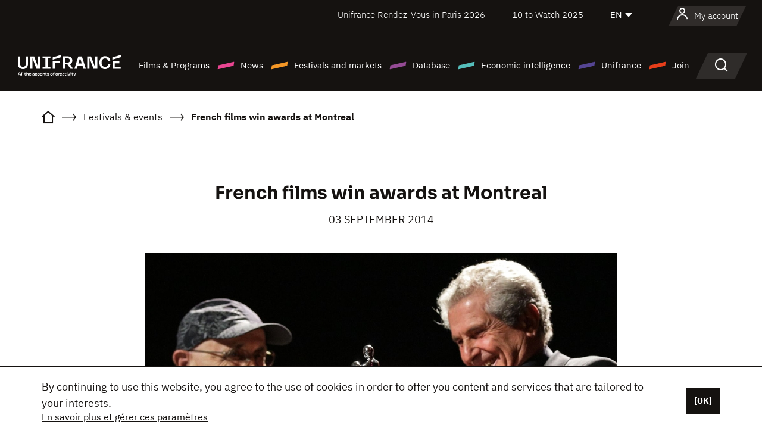

--- FILE ---
content_type: text/html;charset=utf-8
request_url: https://en.unifrance.org/news/12358/french-films-win-awards-at-montreal
body_size: 15001
content:
<!DOCTYPE html><html lang="en" prefix="og: http://ogp.me/ns#"><head><script>(function(w,d,s,l,i){w[l]=w[l]||[];w[l].push({'gtm.start':
						new Date().getTime(),event:'gtm.js'});var f=d.getElementsByTagName(s)[0],
					j=d.createElement(s),dl=l!='dataLayer'?'&l='+l:'';j.async=true;j.src=
					'https://www.googletagmanager.com/gtm.js?id='+i+dl;f.parentNode.insertBefore(j,f);
			})(window,document,'script','dataLayer','GTM-N94R5GK');</script><meta charset="utf-8"/><title>French films win awards at Montreal - Unifrance</title><link rel="alternate" hreflang="fr" href="https://www.unifrance.org/actualites/12358/le-cinema-francais-prime-a-montreal"/><link rel="alternate" hreflang="es" href="https://es.unifrance.org/actualidad/12358/el-cine-frances-premiado-en-montreal"/><link rel="alternate" hreflang="ja" href="https://japan.unifrance.org/ニュース/12358/le-cinema-francais-prime-a-montreal"/><meta content="width=device-width, initial-scale=1, shrink-to-fit=no" name="viewport"/><link type="image/x-icon" href="/ressources/internet/images/v2/favicon.svg" rel="shortcut icon"/><link type="image/x-icon" href="/ressources/internet/images/v2/favicon.svg" rel="icon"/><style>
				@font-face{font-family:IBMPlexSans;font-style:normal;font-weight:700;font-display:swap;src:local("IBMPlexSans"),url("/ressources/internet/fonts/IBMPlexSans/IBMPlexSans-700.ttf") format("truetype"),url("/ressources/internet/fonts/IBMPlexSans/IBMPlexSans-700.eot?#iefix") format("embedded-opentype"),url("/ressources/internet/fonts/IBMPlexSans/IBMPlexSans-700.woff2") format("woff2"),url("/ressources/internet/fonts/IBMPlexSans/IBMPlexSans-700.woff") format("woff"),url("/ressources/internet/fonts/IBMPlexSans/IBMPlexSans-700.svg") format("svg")}@font-face{font-family:IBMPlexSans;font-style:normal;font-weight:600;font-display:swap;src:local("IBMPlexSans"),url("/ressources/internet/fonts/IBMPlexSans/IBMPlexSans-600.ttf") format("truetype"),url("/ressources/internet/fonts/IBMPlexSans/IBMPlexSans-600.eot?#iefix") format("embedded-opentype"),url("/ressources/internet/fonts/IBMPlexSans/IBMPlexSans-600.woff2") format("woff2"),url("/ressources/internet/fonts/IBMPlexSans/IBMPlexSans-600.woff") format("woff"),url("/ressources/internet/fonts/IBMPlexSans/IBMPlexSans-600.svg") format("svg")}@font-face{font-family:IBMPlexSans;font-style:normal;font-weight:500;font-display:swap;src:local("IBMPlexSans"),url("/ressources/internet/fonts/IBMPlexSans/IBMPlexSans-500.ttf") format("truetype"),url("/ressources/internet/fonts/IBMPlexSans/IBMPlexSans-500.eot?#iefix") format("embedded-opentype"),url("/ressources/internet/fonts/IBMPlexSans/IBMPlexSans-500.woff2") format("woff2"),url("/ressources/internet/fonts/IBMPlexSans/IBMPlexSans-500.woff") format("woff"),url("/ressources/internet/fonts/IBMPlexSans/IBMPlexSans-500.svg") format("svg")}@font-face{font-family:IBMPlexSans;font-style:normal;font-weight:400;font-display:swap;src:local("IBMPlexSans"),url("/ressources/internet/fonts/IBMPlexSans/IBMPlexSans-400.ttf") format("truetype"),url("/ressources/internet/fonts/IBMPlexSans/IBMPlexSans-400.eot?#iefix") format("embedded-opentype"),url("/ressources/internet/fonts/IBMPlexSans/IBMPlexSans-400.woff2") format("woff2"),url("/ressources/internet/fonts/IBMPlexSans/IBMPlexSans-400.woff") format("woff"),url("/ressources/internet/fonts/IBMPlexSans/IBMPlexSans-400.svg") format("svg")}@font-face{font-family:IBMPlexSans;font-style:normal;font-weight:300;font-display:swap;src:local("IBMPlexSans"),url("/ressources/internet/fonts/IBMPlexSans/IBMPlexSans-300.ttf") format("truetype"),url("/ressources/internet/fonts/IBMPlexSans/IBMPlexSans-300.eot?#iefix") format("embedded-opentype"),url("/ressources/internet/fonts/IBMPlexSans/IBMPlexSans-300.woff2") format("woff2"),url("/ressources/internet/fonts/IBMPlexSans/IBMPlexSans-300.woff") format("woff"),url("/ressources/internet/fonts/IBMPlexSans/IBMPlexSans-300.svg") format("svg")}@font-face{font-family:IBMPlexSans;font-style:normal;font-weight:200;font-display:swap;src:local("IBMPlexSans"),url("/ressources/internet/fonts/IBMPlexSans/IBMPlexSans-200.ttf") format("truetype"),url("/ressources/internet/fonts/IBMPlexSans/IBMPlexSans-200.eot?#iefix") format("embedded-opentype"),url("/ressources/internet/fonts/IBMPlexSans/IBMPlexSans-200.woff2") format("woff2"),url("/ressources/internet/fonts/IBMPlexSans/IBMPlexSans-200.woff") format("woff"),url("/ressources/internet/fonts/IBMPlexSans/IBMPlexSans-200.svg") format("svg")}@font-face{font-family:IBMPlexSans;font-style:normal;font-weight:100;font-display:swap;src:local("IBMPlexSans"),url("/ressources/internet/fonts/IBMPlexSans/IBMPlexSans-100.ttf") format("truetype"),url("/ressources/internet/fonts/IBMPlexSans/IBMPlexSans-100.eot?#iefix") format("embedded-opentype"),url("/ressources/internet/fonts/IBMPlexSans/IBMPlexSans-100.woff2") format("woff2"),url("/ressources/internet/fonts/IBMPlexSans/IBMPlexSans-100.woff") format("woff"),url("/ressources/internet/fonts/IBMPlexSans/IBMPlexSans-100.svg") format("svg")}:root{--bs-blue:#55bdba;--bs-indigo:#6610f2;--bs-purple:#954b95;--bs-pink:#e94591;--bs-red:#e73e1a;--bs-orange:#f49726;--bs-yellow:#ffc107;--bs-green:#90c189;--bs-teal:#20c997;--bs-cyan:#0dcaf0;--bs-black:#151210;--bs-white:#fff;--bs-gray:#6c757d;--bs-gray-dark:#343a40;--bs-gray-100:#f8f9fa;--bs-gray-200:#e9ecef;--bs-gray-300:#dee2e6;--bs-gray-400:#ced4da;--bs-gray-500:#adb5bd;--bs-gray-600:#6c757d;--bs-gray-700:#495057;--bs-gray-800:#343a40;--bs-gray-900:#212529;--bs-primary:#74d1f6;--bs-black:#151210;--bs-pink:#e94591;--bs-orange:#f49726;--bs-purple:#954b95;--bs-blue:#55bdba;--bs-deep-purple:#554593;--bs-red:#e73e1a;--bs-green:#90c189;--bs-gray:#a6a096;--bs-brown:#816041;--bs-sand:#d8b882;--bs-primary-rgb:116,209,246;--bs-black-rgb:21,18,16;--bs-pink-rgb:233,69,145;--bs-orange-rgb:244,151,38;--bs-purple-rgb:149,75,149;--bs-blue-rgb:85,189,186;--bs-deep-purple-rgb:85,69,147;--bs-red-rgb:231,62,26;--bs-green-rgb:144,193,137;--bs-gray-rgb:166,160,150;--bs-brown-rgb:129,96,65;--bs-sand-rgb:216,184,130;--bs-white-rgb:255,255,255;--bs-black-rgb:21,18,16;--bs-body-color-rgb:21,18,16;--bs-body-bg-rgb:255,255,255;--bs-font-sans-serif:"IBMPlexSans";--bs-font-monospace:SFMono-Regular,Menlo,Monaco,Consolas,"Liberation Mono","Courier New",monospace;--bs-gradient:linear-gradient(180deg,rgba(255,255,255,0.15),rgba(255,255,255,0));--bs-body-font-family:IBMPlexSans;--bs-body-font-size:calc(1.285rem+0.42vw);--bs-body-font-weight:400;--bs-body-line-height:1.25;--bs-body-color:#151210;--bs-body-bg:#fff;--bs-border-width:1px;--bs-border-style:solid;--bs-border-color:#151210;--bs-border-color-translucent:rgba(21,18,16,0.175);--bs-border-radius:.375rem;--bs-border-radius-sm:.25rem;--bs-border-radius-lg:.5rem;--bs-border-radius-xl:1rem;--bs-border-radius-2xl:2rem;--bs-border-radius-pill:50rem;--bs-link-color:#74d1f6;--bs-link-hover-color:#5da7c5;--bs-code-color:#e94591;--bs-highlight-bg:#fff3cd}@media (min-width:1200px){:root{--bs-body-font-size:1.6rem}}*,::after,::before{box-sizing:border-box}@media (prefers-reduced-motion:no-preference){:root{scroll-behavior:smooth}}body{margin:0;font-family:var(--bs-body-font-family);font-size:var(--bs-body-font-size);font-weight:var(--bs-body-font-weight);line-height:var(--bs-body-line-height);color:var(--bs-body-color);text-align:var(--bs-body-text-align);background-color:var(--bs-body-bg);-webkit-text-size-adjust:100%}::-moz-focus-inner{padding:0;border-style:none}::-webkit-datetime-edit-day-field,::-webkit-datetime-edit-fields-wrapper,::-webkit-datetime-edit-hour-field,::-webkit-datetime-edit-minute,::-webkit-datetime-edit-month-field,::-webkit-datetime-edit-text,::-webkit-datetime-edit-year-field{padding:0}::-webkit-inner-spin-button{height:auto}::-webkit-search-decoration{-webkit-appearance:none}::-webkit-color-swatch-wrapper{padding:0}::file-selector-button{font:inherit;-webkit-appearance:button}iframe{border:0}:root{--bs-body-font-size:1.6rem}html{font-size:62.5%}*{-webkit-font-smoothing:antialiased;-moz-font-smoothing:antialiased;-moz-osx-font-smoothing:grayscale}@media (min-width:1280px){body{background:linear-gradient(180deg,#151210 0,#151210 12rem,#fff 12rem)}}body{font-family:IBMPlexSans}
			</style><link onload="this.onload=null;this.rel=&apos;stylesheet&apos;;this.media=&apos;all&apos;" as="style" href="/ressources/internet/css/bootstrap.min.css?t=1767688136596" rel="preload"/><link onload="this.onload=null;this.rel=&apos;stylesheet&apos;;this.media=&apos;all&apos;" media="screen and (min-width: 768px)" as="style" href="/ressources/internet/css/unifrance-desktop.min.css?t=1767688136596" rel="preload"/><link onload="this.onload=null;this.rel=&apos;stylesheet&apos;;this.media=&apos;all&apos;" media="screen and (max-width: 767px)" as="style" href="/ressources/internet/css/unifrance-mobile.min.css?t=1767688136596" rel="preload"/><link onload="this.onload=null;this.rel=&apos;stylesheet&apos;;this.media=&apos;all&apos;" media="screen and (min-width: 768px)" as="style" href="/ressources/internet/css/unifrance-news-desktop.min.css?t=1767688136596" rel="preload"/><link onload="this.onload=null;this.rel=&apos;stylesheet&apos;;this.media=&apos;all&apos;" media="screen and (max-width: 767px)" as="style" href="/ressources/internet/css/unifrance-news-mobile.min.css?t=1767688136596" rel="preload"/></head><body class=""><noscript><iframe style="display:none;visibility:hidden" width="0" height="0" src="https://www.googletagmanager.com/ns.html?id=GTM-N94R5GK"/></noscript><label hidden="hidden" id="moins">Show less</label><label hidden="hidden" id="plus">Show more</label><label hidden="hidden" id="inTotal">in total</label><label hidden="hidden" id="voirLaFiche">View file</label><label hidden="hidden" id="allDep">All Departements</label><label hidden="hidden" id="showCaptchaModal">true</label><div class="site-wrapper"><div data-datemodification="1450533930638" data-promotionid="2070" style="display: none" class="appMobileOff headerInfos cookies-banner"><div class="cookies-banner--wrapper container"><div class="cookies-banner--txt"><p> By continuing to use this website, you agree to the use of cookies in order to offer you content and services that are tailored to your interests.</p><a class="moreInfos" target="_blank" href="https://en.unifrance.org/promotion/6820/titleClick">En savoir plus et gérer ces paramètres</a></div><div class="cookies-banner--actions"><a class="closeHeaderInfos btn btn-primary" href="#">[OK]</a></div><div class="clearfix"></div><div id="inform-and-ask" style="display: none; width: 300px; background-color: white; repeat: scroll 0% 0% white; border: 1px solid #cccccc; padding :10px 10px;text-align:center; position: fixed; top:30px; left:50%; margin-top:0px; margin-left:-150px; z-index:100000; opacity:1"><div>Etes vous sur?</div><div style="padding :10px 10px;text-align:center;"><button onclick="tagAnalyticsCNIL.CookieConsent.hideInform()" name="cancel" class="btn btn-red btn-pill btn-block">Non</button></div></div></div></div><header role="banner" class="site-header js-header-uni"><div class="site-header__inner"><div class="container"><div class="site-header__top d-none d-xl-flex align-items-center justify-content-end"><ul class="list-unstyled d-flex align-items-center m-0"><li><a href="https://www.unifrance.org/festivals-et-marches/650/rendez-vous-d-unifrance-a-paris/2026">
                                                    Unifrance Rendez-Vous in Paris 2026
                                                    </a></li><li><a href="https://en.unifrance.org/festivals-and-markets/1236/10-to-watch-d-unifrance/2025">
                                                    10 to Watch 2025
                                                    </a></li><li><div class="site-header__lang"><select name="langues" aria-label="English" title="English"><option value="https://en.unifrance.org/news/12358/french-films-win-awards-at-montreal" selected="selected">EN</option><option value="https://www.unifrance.org/actualites/12358/le-cinema-francais-prime-a-montreal">FR</option><option value="https://es.unifrance.org/actualidad/12358/el-cine-frances-premiado-en-montreal">ES</option><option value="https://japan.unifrance.org/ニュース/12358/le-cinema-francais-prime-a-montreal">JA</option></select></div></li></ul></div><div tabindex="-1" id="main-menu" class="site-header__bottom d-flex align-items-center justify-content-xl-between"><div class="site-header__btn d-xl-none"><button class="btn-unstyled js-navbar-toggler navbar-toggler"><span aria-hidden="true" class="unificon unificon-menu"></span><span class="visually-hidden">Menu</span></button></div><div class="site-header__lang d-none"><select name="langues" aria-label="English" title="English"><option value="https://en.unifrance.org/news/12358/french-films-win-awards-at-montreal" selected="selected">EN</option><option value="https://www.unifrance.org/actualites/12358/le-cinema-francais-prime-a-montreal">FR</option><option value="https://es.unifrance.org/actualidad/12358/el-cine-frances-premiado-en-montreal">ES</option><option value="https://japan.unifrance.org/ニュース/12358/le-cinema-francais-prime-a-montreal">JA</option></select></div><div class="dropdown-user-wrapper dropdown login-btn"><a title="View my profile" id="dropdownUser" class="dropdown-toggle text-decoration-none" href="https://en.unifrance.org/login"><span class="avatar-navbar avatar-user"><span aria-hidden="true" class="unificon unificon-user"></span><span class="avatar-user-text">My account</span></span></a></div><div class="site-header__logo"><a href="https://en.unifrance.org/"><img height="58" width="281" alt="UNIFRANCE - all the accents of creativity" src="/ressources/internet/images/v2/unifrance-header.svg" class="img-fluid"/></a></div><div class="site-header__nav"><div class="site-header__mobileTop d-xl-none"><div class="site-header__close"><button class="btn-unstyled js-navbar-toggler"><span aria-hidden="true" class="unificon unificon-close"></span><span class="visually-hidden">Search</span></button></div><div class="site-header__logo-mobile"><a href=""><img height="58" width="281" alt="UNIFRANCE" src="/ressources/internet/images/v2/unifrance-header-dark.svg" class="img-fluid"/></a></div><div class="site-header__lang lang-mobile"><select name="langues" aria-label="English" title="English"><option value="https://en.unifrance.org/news/12358/french-films-win-awards-at-montreal" selected="selected">EN</option><option value="https://www.unifrance.org/actualites/12358/le-cinema-francais-prime-a-montreal">FR</option><option value="https://es.unifrance.org/actualidad/12358/el-cine-frances-premiado-en-montreal">ES</option><option value="https://japan.unifrance.org/ニュース/12358/le-cinema-francais-prime-a-montreal">JA</option></select></div></div><nav aria-label="Navigation principale" class="site-header__menu"><ul class="navbar-nav level1 unif-list"><li class="nav-item d-xl-none"><a class="nav-item nav-link" href="">Homepage</a></li><li class="nav-item no-theme dropdown dropdown-hover"><button aria-expanded="true" data-bs-auto-close="outside" data-bs-toggle="dropdown" class="nav-item nav-link dropdown-toggle">Films &amp; Programs</button><div class="submenu dropdown-menu menu-type-big"><div class="submenu__inner"><div class="submenu__wrapper d-flex"><div class="submenu__item"><div class="submenu__title">FRENCH FILMS &amp; PROGRAMS</div><ul class="list-unstyled unif-list submenu__content"><li><a class="nav-item nav-link" href="https://en.unifrance.org/movie/feature-movies">Feature films</a></li><li><a class="nav-item nav-link" href="https://en.unifrance.org/movie/short-movies">Short films</a></li><li><a class="nav-item nav-link" href="https://en.unifrance.org/serie/espace-programme">Audiovisual programs</a></li><li><a class="nav-item nav-link" href="/vr">Immersive works</a></li></ul></div><div class="submenu__item"><div class="submenu__title">PROFESSIONALS: VIEWING FILMS &amp; PROGRAMS</div><ul class="list-unstyled unif-list submenu__content"><li><a class="nav-item nav-link" target="_blank" href="https://screeningroom.unifrance.org/">Screening Room</a><span aria-hidden="true" class="unificon unificon-link-external"></span></li><li><a class="nav-item nav-link" href="https://en.unifrance.org/short-movies/shortFilmGallery">Short Film Gallery</a><span aria-hidden="true" class="unificon unificon-cadenas"></span></li></ul></div><div class="submenu__item"><div class="submenu__title">SEARCH FOR A MOVIE OR A PROGRAM</div><ul class="list-unstyled unif-list submenu__content"><li><a href="https://en.unifrance.org/search/movie" class="nav-item nav-link">All movies and programs</a></li><li><a href="https://en.unifrance.org/search/movie?genres=film.genre.fiction&sort=pertinence" class="nav-item nav-link">Fiction</a></li><li><a href="https://en.unifrance.org/search/movie?genres=film.genre.documentaire&sort=pertinence" class="nav-item nav-link">Documentary</a></li><li><a href="https://en.unifrance.org/search/movie?genres=film.genre.animation&sort=pertinence" class="nav-item nav-link">Animation</a></li><li><a href="https://en.unifrance.org/search/movie?metrage=film.format.audiovisuel&formatProgramme=audiovisuel.format.serie&sort=pertinence" class="nav-item nav-link">Series</a></li></ul></div></div></div></div></li><li class="nav-item theme1 dropdown dropdown-hover"><button aria-expanded="true" data-bs-auto-close="outside" data-bs-toggle="dropdown" class="nav-item nav-link dropdown-toggle">News</button><div class="submenu dropdown-menu menu-type-normal"><div class="submenu__inner"><div class="submenu__wrapper d-flex"><div class="submenu__item"><ul class="list-unstyled unif-list submenu__content"><li><a class="nav-item nav-link" href="https://en.unifrance.org/news">In the headlines</a></li><li><a href="https://en.unifrance.org/search/actualite?rubriques=actu.rubrique.chiffresinternational&sort=pertinence" class="nav-item nav-link">Box office</a></li><li><a href="https://en.unifrance.org/search/actualite?rubriques=actu.rubrique.actuvideo&sort=pertinence" class="nav-item nav-link">In video</a></li><li><a href="https://en.unifrance.org/search/actualite?rubriques=actu.rubrique.Entretiens&sort=pertinence" class="nav-item nav-link">Interviews</a></li><li><a href="https://en.unifrance.org/search/actualite?rubriques=actu.rubrique.Revuedepresseetrangere&sort=pertinence" class="nav-item nav-link">Foreign press review</a></li><li><a class="nav-item nav-link" href="https://en.unifrance.org/my-newsletters/">Newsletters</a></li></ul></div></div></div></div></li><li class="nav-item theme2 dropdown dropdown-hover"><button aria-expanded="true" data-bs-auto-close="outside" data-bs-toggle="dropdown" class="nav-item nav-link dropdown-toggle">Festivals and markets</button><div class="submenu dropdown-menu menu-type-normal"><div class="submenu__inner"><div class="submenu__wrapper d-flex"><div class="submenu__item"><ul class="list-unstyled unif-list submenu__content"><li><a class="nav-item nav-link" href="https://en.unifrance.org/festivals-and-markets">In the headlines</a></li><li><a href="https://en.unifrance.org/search/manifestation?type=manifestation.type.festivallm&type=manifestation.type.festivallmcm&sort=pertinence" class="nav-item nav-link">Cinema events</a></li><li><a href="https://en.unifrance.org/search/manifestation?type=manifestation.type.audiovisuel&sort=pertinence" class="nav-item nav-link">Audiovisual events</a></li><li><a class="nav-item nav-link anchorLink" href="https://en.unifrance.org/festivals-and-markets#telechargements">Downloadable catalogs</a></li></ul></div></div></div></div></li><li class="nav-item theme3 dropdown dropdown-hover"><button aria-expanded="true" data-bs-auto-close="outside" data-bs-toggle="dropdown" class="nav-item nav-link dropdown-toggle">Database</button><div class="submenu dropdown-menu menu-type-big menu-type-large"><div class="submenu__inner"><div class="submenu__wrapper d-flex"><div class="submenu__item"><div class="submenu__title">SEARCH FOR A PERSON</div><ul class="list-unstyled unif-list submenu__content"><li><a href="https://en.unifrance.org/search/person" class="nav-item nav-link">All professionals</a></li><li><a href="https://en.unifrance.org/search/person?secteursAV=audiovisuel.secteur.audiovisuel&secteursAV=audiovisuel.secteur.cinema&nationalitePersonne=pays.fr&rolesSociete=societe.activitefilm.exportation&typeActivitesLiees=fr.openwide.unifrance.common.core.business.societe.model.Societe&sort=pertinence" class="nav-item nav-link">French sellers</a></li><li><a href="https://en.unifrance.org/search/person?secteursAV=audiovisuel.secteur.audiovisuel&activitesAV=audiovisuel.activite.achat" class="nav-item nav-link">Foreign audiovisual buyers</a></li></ul></div><div class="submenu__item"><div class="submenu__title">SEARCH FOR A COMPANY</div><ul class="list-unstyled unif-list submenu__content"><li><a href="https://en.unifrance.org/search/company" class="nav-item nav-link">All companies</a></li><li><a href="https://en.unifrance.org/search/company?paysOrigine=pays.fr&rolesSociete=societe.activitefilm.exportation&sort=pertinence" class="nav-item nav-link">International sales</a></li><li><a href="https://en.unifrance.org/search/company?rolesSociete=societe.activitefilm.distributionetrangerCM&rolesSociete=societe.activitefilm.distributionetrangerLM&sort=pertinence" class="nav-item nav-link">Cinema distribution abroad</a></li><li><a href="https://en.unifrance.org/search/company?rolesSociete=societe.activitefilm.coproduction&rolesSociete=societe.activitefilm.producteurassocie&rolesSociete=societe.activitefilm.productiondeleguee&rolesSociete=societe.activitefilm.productionetrangere&rolesSociete=societe.activitefilm.productionexecutive&sort=pertinence" class="nav-item nav-link">Production and co-production</a></li><li><a href="https://en.unifrance.org/search/company?activitesHF=societe.activitehorsfilm.editionvideo_cm&activitesHF=societe.activitehorsfilm.editionvideodvd&activitesHF=societe.activitehorsfilm.maisonedition&sort=pertinence" class="nav-item nav-link">Video edition</a></li><li><a href="https://en.unifrance.org/search/company?activitesHF=societe.activitehorsfilm.presseecrite&activitesHF=societe.activitehorsfilm.presseinternet&activitesHF=societe.activitehorsfilm.presseradio&activitesHF=societe.activitehorsfilm.pressetv&sort=pertinence" class="nav-item nav-link">Media</a></li></ul></div><div class="submenu__item"><div class="submenu__title">CHERCHER PAR PAYS OU ZONE</div><div class="form-item d-flex flex-column gap-3"><select onchange="location = this.options[this.selectedIndex].value;" class="form-select-search order-2"><option value="">Choisir un pays</option><option value="https://en.unifrance.org/box-office/361/argentina">Argentina</option><option value="https://en.unifrance.org/box-office/74849/asie-pacifique-ap">Asie Pacifique AP</option><option value="https://en.unifrance.org/box-office/601/australia">Australia</option><option value="https://en.unifrance.org/box-office/102/austria">Austria</option><option value="https://en.unifrance.org/box-office/180/belarus">Belarus</option><option value="https://en.unifrance.org/box-office/103/belgium">Belgium</option><option value="https://en.unifrance.org/box-office/362/bolivia">Bolivia</option><option value="https://en.unifrance.org/box-office/204/bosnia-and-herzegovina">Bosnia and Herzegovina</option><option value="https://en.unifrance.org/box-office/363/brazil">Brazil</option><option value="https://en.unifrance.org/box-office/163/bulgaria">Bulgaria</option><option value="https://en.unifrance.org/box-office/711/cambodia">Cambodia</option><option value="https://en.unifrance.org/box-office/202/canada">Canada</option><option value="https://en.unifrance.org/box-office/364/chile">Chile</option><option value="https://en.unifrance.org/box-office/731/china">China</option><option value="https://en.unifrance.org/box-office/365/colombia">Colombia</option><option value="https://en.unifrance.org/box-office/301/costa-rica">Costa Rica</option><option value="https://en.unifrance.org/box-office/159/croatia">Croatia</option><option value="https://en.unifrance.org/box-office/104/cyprus">Cyprus</option><option value="https://en.unifrance.org/box-office/167/czech-republic">Czech Republic</option><option value="https://en.unifrance.org/box-office/118/denmark">Denmark</option><option value="https://en.unifrance.org/box-office/366/ecuador">Ecuador</option><option value="https://en.unifrance.org/box-office/492/egypt">Egypt</option><option value="https://en.unifrance.org/box-office/182/estonia">Estonia</option><option value="https://en.unifrance.org/box-office/119/finland">Finland</option><option value="https://en.unifrance.org/box-office/101/germany">Germany</option><option value="https://en.unifrance.org/box-office/108/greece">Greece</option><option value="https://en.unifrance.org/box-office/721/hong-kong">Hong Kong</option><option value="https://en.unifrance.org/box-office/164/hungary">Hungary</option><option value="https://en.unifrance.org/box-office/120/iceland">Iceland</option><option value="https://en.unifrance.org/box-office/703/india">India</option><option value="https://en.unifrance.org/box-office/722/indonesia">Indonesia</option><option value="https://en.unifrance.org/box-office/521/israel">Israel</option><option value="https://en.unifrance.org/box-office/109/italy">Italy</option><option value="https://en.unifrance.org/box-office/415/ivory-coast">Ivory Coast</option><option value="https://en.unifrance.org/box-office/740/japan">Japan</option><option value="https://en.unifrance.org/box-office/397/kazakhstan">Kazakhstan</option><option value="https://en.unifrance.org/box-office/184/latvia">Latvia</option><option value="https://en.unifrance.org/box-office/74786/lebanon">Lebanon</option><option value="https://en.unifrance.org/box-office/185/lithuania">Lithuania</option><option value="https://en.unifrance.org/box-office/723/malaysia">Malaysia</option><option value="https://en.unifrance.org/box-office/367/mexico">Mexico</option><option value="https://en.unifrance.org/box-office/402/morocco">Morocco</option><option value="https://en.unifrance.org/box-office/605/new-zealand">New Zealand</option><option value="https://en.unifrance.org/box-office/464/nigeria">Nigeria</option><option value="https://en.unifrance.org/box-office/100/north-macedonia">North Macedonia</option><option value="https://en.unifrance.org/box-office/121/norway">Norway</option><option value="https://en.unifrance.org/box-office/368/paraguay">Paraguay</option><option value="https://en.unifrance.org/box-office/74794/peru">Peru</option><option value="https://en.unifrance.org/box-office/724/philippines">Philippines</option><option value="https://en.unifrance.org/box-office/165/poland">Poland</option><option value="https://en.unifrance.org/box-office/112/portugal">Portugal</option><option value="https://en.unifrance.org/box-office/20201/quebec">Quebec</option><option value="https://en.unifrance.org/box-office/166/romania">Romania</option><option value="https://en.unifrance.org/box-office/168/russia">Russia</option><option value="https://en.unifrance.org/box-office/508/saudi-arabia">Saudi Arabia</option><option value="https://en.unifrance.org/box-office/408/serbia">Serbia</option><option value="https://en.unifrance.org/box-office/725/singapore">Singapore</option><option value="https://en.unifrance.org/box-office/169/slovakia">Slovakia</option><option value="https://en.unifrance.org/box-office/158/slovenia">Slovenia</option><option value="https://en.unifrance.org/box-office/481/south-africa">South Africa</option><option value="https://en.unifrance.org/box-office/733/south-korea">South Korea</option><option value="https://en.unifrance.org/box-office/106/spain">Spain</option><option value="https://en.unifrance.org/box-office/122/sweden">Sweden</option><option value="https://en.unifrance.org/box-office/113/switzerland">Switzerland</option><option value="https://en.unifrance.org/box-office/727/taiwan">Ta&iuml;wan</option><option value="https://en.unifrance.org/box-office/726/thailand">Thailand</option><option value="https://en.unifrance.org/box-office/111/the-netherlands">The Netherlands</option><option value="https://en.unifrance.org/box-office/403/tunisia">Tunisia</option><option value="https://en.unifrance.org/box-office/114/turkey">Turkey</option><option value="https://en.unifrance.org/box-office/201/usa">USA</option><option value="https://en.unifrance.org/box-office/186/ukraine">Ukraine</option><option value="https://en.unifrance.org/box-office/511/united-arab-emirate">United Arab Emirate</option><option value="https://en.unifrance.org/box-office/107/united-kingdom">United Kingdom</option><option value="https://en.unifrance.org/box-office/370/uruguay">Uruguay</option><option value="https://en.unifrance.org/box-office/371/venezuela">Venezuela</option><option value="https://en.unifrance.org/box-office/713/vietnam">Vietnam</option></select><select onchange="location = this.options[this.selectedIndex].value;" class="form-select-search order-2"><option value="">Choisir une zone géographique</option><option value="https://en.unifrance.org/box-office/4/africa">Africa</option><option value="https://en.unifrance.org/box-office/7/asia">Asia</option><option value="https://en.unifrance.org/box-office/8/central-and-eastern-europe">Central and Eastern Europe</option><option value="https://en.unifrance.org/box-office/3/latin-america">Latin America</option><option value="https://en.unifrance.org/box-office/5/middle-east">Middle East</option><option value="https://en.unifrance.org/box-office/2/north-america">North America</option><option value="https://en.unifrance.org/box-office/6/oceania">Oceania</option><option value="https://en.unifrance.org/box-office/1/western-europe">Western Europe</option><option value="https://en.unifrance.org/box-office/74807/worldwide">Worldwide</option></select></div><div class="submenu__title">CHERCHER PAR GENRE</div><div class="form-item d-flex flex-column"><select onchange="if($(&apos;#showCaptchaModal&apos;).text() === &apos;true&apos;) { $(&apos;#captchaModalForm&apos;).attr(&apos;action&apos;, this.options[this.selectedIndex].value); $(&apos;#captchaModal&apos;).modal(&apos;show&apos;); } else location = this.options[this.selectedIndex].value;" class="form-select-search order-2"><option value="">Select a genre</option><option value="https://en.unifrance.org/search/movie?genres=film.genre.animation&amp;sort=pertinence">Animated film</option><option value="https://en.unifrance.org/search/movie?genres=film.genre.clip&amp;sort=pertinence">Clip</option><option value="https://en.unifrance.org/search/movie?genres=film.genre.documentaire&amp;sort=pertinence">Documentary</option><option value="https://en.unifrance.org/search/movie?genres=film.genre.experimental&amp;sort=pertinence">Experimental</option><option value="https://en.unifrance.org/search/movie?genres=film.genre.fiction&amp;sort=pertinence">Fiction</option><option value="https://en.unifrance.org/search/movie?genres=film.genre.spectaclevivant&amp;sort=pertinence">Live Performance</option></select></div></div><div class="submenu__item"><div class="submenu__title">CONDITIONS DE RÉFÉRENCEMENT</div><ul class="list-unstyled unif-list submenu__content"><li><a class="nav-item nav-link" href="https://en.unifrance.org/corporate/referencement-oeuvres-societes-personnes">Référencement oeuvres, sociétés et personnes</a></li></ul></div></div></div></div></li><li class="nav-item theme4 dropdown dropdown-hover"><button aria-expanded="true" data-bs-auto-close="outside" data-bs-toggle="dropdown" class="nav-item nav-link dropdown-toggle">Economic intelligence</button><div class="submenu dropdown-menu menu-type-normal"><div class="submenu__inner"><div class="submenu__wrapper d-flex"><div class="submenu__item"><ul class="list-unstyled unif-list submenu__content"><li><a class="nav-item nav-link" href="https://en.unifrance.org/box-office/74807/worldwide">International economic data</a></li><li><a class="nav-item nav-link" href="https://en.unifrance.org/box-office">Economic data by country or geographical area</a></li><li><a href="https://en.unifrance.org/search/actualite?rubriques=actu.rubrique.etudes&sort=pertinence" class="nav-item nav-link">Study and annual reports</a></li><li><a href="https://en.unifrance.org/search/actualite?rubriques=actu.rubrique.veillenumerique&sort=pertinence" class="nav-item nav-link">Digital monitoring</a></li></ul></div></div></div></div></li><li class="nav-item theme5 dropdown dropdown-hover"><button aria-expanded="true" data-bs-auto-close="outside" data-bs-toggle="dropdown" class="nav-item nav-link dropdown-toggle">Unifrance</button><div class="submenu dropdown-menu menu-type-normal"><div class="submenu__inner"><div class="submenu__wrapper d-flex"><div class="submenu__item"><ul class="list-unstyled unif-list submenu__content"><li><a class="nav-item nav-link" href="https://en.unifrance.org/corporate/missions">Missions</a></li><li><a class="nav-item nav-link" href="https://en.unifrance.org/corporate/staff">Organization chart</a></li><li><a class="nav-item nav-link" href="https://en.unifrance.org/corporate/governing-bodies">Our Governing Bodies</a></li><li><a class="nav-item nav-link" href="https://en.unifrance.org/corporate/offices-abroad">Offices abroad</a></li><li><a class="nav-item nav-link" href="https://en.unifrance.org/corporate/partners">Our Partners</a></li><li><a class="nav-item nav-link" href="https://en.unifrance.org/corporate/fonds-de-dotation">Unifrance Endowment Fund</a></li><li><a class="nav-item nav-link" href="https://en.unifrance.org/corporate/recrutement">Recruitment</a></li><li><a class="nav-item nav-link" href="https://en.unifrance.org/corporate/valeurs">Values</a></li><li><a class="nav-item nav-link" href="https://en.unifrance.org/corporate/vhss">GBVH</a></li></ul></div></div></div></div></li><li class="nav-item theme6 dropdown dropdown-hover"><button aria-expanded="true" data-bs-auto-close="outside" data-bs-toggle="dropdown" class="nav-item nav-link dropdown-toggle">Join</button><div class="submenu dropdown-menu menu-type-big"><div class="submenu__inner"><div class="submenu__wrapper d-flex"><div class="submenu__item"><div class="submenu__title">FILM PROFESSIONALS</div><ul class="list-unstyled unif-list submenu__content"><li><a class="nav-item nav-link" href="https://en.unifrance.org/corporate/feature-film-producers">Feature film producers</a></li><li><a class="nav-item nav-link" href="https://en.unifrance.org/corporate/feature-film-exporters">Feature film exporters</a></li><li><a class="nav-item nav-link" href="https://en.unifrance.org/corporate/short-film-distributors">Producers and distributors of short films or immersive works</a></li><li><a class="nav-item nav-link" href="https://en.unifrance.org/corporate/artists">Directors, actors, screenwriters, composers and agents</a></li></ul></div><div class="submenu__item"><div class="submenu__title">AUDIOVISUAL PROFESSIONALS</div><ul class="list-unstyled unif-list submenu__content"><li><a class="nav-item nav-link" href="https://en.unifrance.org/corporate/tv-distributors">Directors, Actors, Screenwriters, Composers and Agents</a></li><li><a class="nav-item nav-link" href="https://en.unifrance.org/corporate/tv-producers">Producers of films and programs audiovisual </a></li><li><a class="nav-item nav-link" href="https://en.unifrance.org/corporate/artists">Directors, actors, screenwriters, composers and agents</a></li></ul></div></div></div></div></li></ul></nav><div class="site-header__links-mobile d-xl-none"><ul class="list-unstyled"><li><a href="https://www.unifrance.org/festivals-et-marches/650/rendez-vous-d-unifrance-a-paris/2026">
                                                            Unifrance Rendez-Vous in Paris 2026
                                                            </a></li><li><a href="https://en.unifrance.org/festivals-and-markets/1236/10-to-watch-d-unifrance/2025">
                                                            10 to Watch 2025
                                                            </a></li></ul></div></div><div tabindex="-1" class="site-header__search" id="main-search"><button onclick="setTimeout(function(){$(&apos;#modal-search__input&apos;).focus();}, 500)" data-bs-target="#searchModal" data-bs-toggle="modal" class="btn-unstyled"><span aria-hidden="true" class="unificon unificon-search"></span><span class="visually-hidden">Search</span></button></div></div></div></div></header><main tabindex="-1" role="main" class="site-content" id="main-content"><div class="breadcrumb-wrapper container d-none d-lg-block"><nav aria-label="Fil d&apos;Ariane"><ol typeof="BreadcrumbList" vocab="http://schema.org/" class="breadcrumb"><li typeof="ListItem" property="itemListElement" class="breadcrumb-item"><a typeof="WebPage" property="item" href="https://en.unifrance.org/"><span aria-hidden="true" class="unificon unificon-home"></span><span class="d-none" property="id">https://en.unifrance.org/</span><span class="d-none" property="name">Homepage</span></a><meta content="1" property="position"/></li><li typeof="ListItem" property="itemListElement" class="breadcrumb-item"><a typeof="WebPage" property="item" href="https://en.unifrance.org/search/actualite?rubrique=actu.rubrique.evenements"><span class="d-none" property="id">https://en.unifrance.org/search/actualite?rubrique=actu.rubrique.evenements</span><span property="name">Festivals & events</span></a><meta content="2" property="position"/></li><li typeof="ListItem" property="itemListElement" class="breadcrumb-item active"><span property="name">French films win awards at Montreal</span><meta content="3" property="position"/></li></ol></nav></div><div class="d-lg-none container prevLink"><a href="https://en.unifrance.org/search/actualite?rubrique=actu.rubrique.evenements" class="link-back"><span aria-hidden="true" class="unificon unificon-arrow-right-long"></span><span>Festivals & events</span></a></div><article typeof="NewsArticle" vocab="http://schema.org/" class="main-article"><div class="main-article__banner"><div class="container"><h1 class="main-article__banner__title">French films win awards at Montreal</h1><p class="main-article__banner__time"><time datetime="2014-09-03">
                            03 SEPTEMBER 2014
                        </time></p><div class="main-article__banner__media"><picture><a href="#mediaGallery"><img class="img-fluid" itemprop="image" alt="French films win awards at Montreal - &copy; Sylvain L&eacute;gar&eacute; - Ffm2014" title="French films win awards at Montreal - &copy; Sylvain L&eacute;gar&eacute; - Ffm2014" width="793" height="368" src="https://medias.unifrance.org/medias/137/251/129929/format_hd/french-films-win-awards-at-montreal.jpg"/></a></picture></div></div></div><div class="main-article__body"><div class="container"><div class="article-tools d-flex justify-content-between gap-5 mb-7 pb-2"><div class="d-flex gap-3"><div class="popover-wrapper"><button data-bs-custom-class="popover-partager" data-bs-placement="right" data-bs-toggle="popover" data-bs-trigger="click" aria-label="Partager" type="button" class="btn btn-primary"><span aria-hidden="true" class="unificon unificon-partage me-0 me-md-3 me-xxl-5"></span><span class="d-none d-lg-block">Share</span></button><div class="popover-content d-none"><ul class="list-unstyled"><li><a target="_blank" href="https://www.facebook.com/sharer/sharer.php?u=https://en.unifrance.org/news/12358/french-films-win-awards-at-montreal"><span class="unificon"><img class="align-top" alt="Facebook" title="Facebook" width="35" height="35" src="https://medias.unifrance.org/medias/228/86/284388/visuel/facebook.svg" loading="lazy"/></span><span class="text">Facebook</span></a></li><li><a target="_blank" href="mailto:?body=https://en.unifrance.org/news/12358/french-films-win-awards-at-montreal&subject=French films win awards at Montreal"><span aria-hidden="true" class="unificon unificon-enveloppe"></span><span class="text">Mail</span></a></li></ul></div></div><div><button onclick="$(&apos;.login-btn a&apos;)[0].click(); return false;" href="https://en.unifrance.org/login" class="btn btn-primary btn-active"><span aria-hidden="true" class="unificon unificon-favori icon-un-active me-0 me-md-3 me-xxl-5"></span><span class="text-un-active">Favorite</span></button></div></div><div><a href="https://en.unifrance.org/search/actualite?rubriques=actu.rubrique.evenements&sort=pertinence" class="btn btn--small btn-secondary">Festivals & events</a></div></div><div class="chapo section-bottom"><p><p> The 37th Montreal World Film Festival closed its doors on September 1, with French productions picking up a string of awards.</p></p></div><div class="article-section border-bottom border-4"><div class="wysiwyg uf-wysiwyg"><p> <strong>Best Actress Award:</strong><br/> <a style="null" data-type="personne" href="http://www.unifrance.org/annuaires/personne/398112/rachael-blake"><a  class="fiche-link richLink"" href="https://en.unifrance.org/directories/person/398112/rachael-blake" data-type="personne" >Rachael Blake</a></a> and <a style="null" data-type="personne" href="http://www.unifrance.org/annuaires/personne/398113/lucie-debay"><a  class="fiche-link richLink"" href="https://en.unifrance.org/directories/person/398113/lucie-debay" data-type="personne" >Lucie Debay</a></a> for <em><a  class="fiche-link richLink"" href="https://en.unifrance.org/movie/37401/melody" data-type="film" >Melody</a></em> by <a style="null" data-type="personne" href="http://www.unifrance.org/annuaires/personne/338728/bernard-bellefroid"><a  class="fiche-link richLink"" href="https://en.unifrance.org/directories/person/338728/bernard-bellefroid" data-type="personne" >Bernard Bellefroid</a></a> (Belgium-France-Luxembourg)</p><p> <strong>Special Mention (Short Film category):</strong><br/> <em><a style="null" data-type="film" href="http://www.unifrance.org/film/38277/rabbit"><a  class="fiche-link richLink"" href="https://en.unifrance.org/movie/38277/rabbit" data-type="film" >Rabbit</a></a></em> by <a style="null" data-type="personne" href="http://www.unifrance.org/annuaires/personne/134505/laure-de-clermont"><a  class="fiche-link richLink"" href="https://en.unifrance.org/directories/person/134505/laure-de-clermont-tonnerre" data-type="personne" >Laure De Clermont-Tonnerre</a></a> (France)</p><p> <strong>Silver Zenith Award for First Fiction Feature Film:</strong><br/> <em><a style="null" data-type="film" href="http://www.unifrance.org/film/36637/l-annee-prochaine"><a  class="fiche-link richLink"" href="https://en.unifrance.org/movie/36637/next-year" data-type="film" >Next Year</a></a></em> by <a style="null" data-type="personne" href="http://www.unifrance.org/annuaires/personne/390393/vania-leturcq"><a  class="fiche-link richLink"" href="https://en.unifrance.org/directories/person/390393/vania-leturcq" data-type="personne" >Vania Leturcq</a></a> (Belgium-France)</p><p> <strong>Best Documentary:</strong><br/> <em><a style="null" data-type="film" href="http://www.unifrance.org/film/38560/no-land-s-song"><a  class="fiche-link richLink"" href="https://en.unifrance.org/movie/38560/no-land-s-song" data-type="film" >No Land's Song</a></a></em> by <a style="null" data-type="personne" href="http://www.unifrance.org/annuaires/personne/398114/ayat-najafi"><a  class="fiche-link richLink"" href="https://en.unifrance.org/directories/person/398114/ayat-najafi" data-type="personne" >Ayat Najafi</a></a> (Germany-France)</p><p> <strong>Special Mention from the Ecumenical Jury:</strong><br/> <em><a style="null" data-type="film" href="http://www.unifrance.org/film/37401/melody"><a  class="fiche-link richLink"" href="https://en.unifrance.org/movie/37401/melody" data-type="film" >Melody</a></a></em> by <a style="null" data-type="personne" href="http://www.unifrance.org/annuaires/personne/338728/bernard-bellefroid"><a  class="fiche-link richLink"" href="https://en.unifrance.org/directories/person/338728/bernard-bellefroid" data-type="personne" >Bernard Bellefroid</a></a> (Belgium-France-Luxembourg)</p><p> <strong>Special Grand Prize of the Americas for their exceptional contribution to the cinematic arts:</strong><br/> <a style="null" data-type="personne" href="http://www.unifrance.org/annuaires/personne/4587/claude-lelouch"><a  class="fiche-link richLink"" href="https://en.unifrance.org/directories/person/4587/claude-lelouch" data-type="personne" >Claude Lelouch</a></a> (photo, accompanied by <a style="null" data-type="personne" href="http://www.unifrance.org/annuaires/personne/6760/serge-losique"><a  class="fiche-link richLink"" href="https://en.unifrance.org/directories/person/6760/serge-losique" data-type="personne" >Serge Losique</a></a>)<br/> <a style="null" data-type="personne" href="http://www.unifrance.org/annuaires/personne/5889/alain-resnais"><a  class="fiche-link richLink"" href="https://en.unifrance.org/directories/person/5889/alain-resnais" data-type="personne" >Alain Resnais</a></a> (posthumous)</p><p> View the complete awards list <a style="null" class="simpleLink" href="http://www.ffm-montreal.org/palmares/5-palmares-du-festival-des-films-du-monde-de-montreal-2013.html" target="_blank">here</a>.</p></div></div><div class="article-quote"><div class="article-quote__tools d-flex justify-content-between gap-5"><div class="article-quote__author"><p>Contact: 
                    <a href="https://en.unifrance.org/search/actualite?auteur=305981"><strong>Grégory Alexandre</strong></a></p></div><div class="d-flex gap-3"><div class="popover-wrapper"><button data-bs-custom-class="popover-partager" data-bs-placement="right" data-bs-toggle="popover" data-bs-trigger="click" aria-label="Partager" type="button" class="btn btn-primary"><span aria-hidden="true" class="unificon unificon-partage me-0 me-md-3 me-xxl-5"></span><span class="d-none d-lg-block">Share</span></button><div class="popover-content d-none"><ul class="list-unstyled"><li><a target="_blank" href="https://www.facebook.com/sharer/sharer.php?u=https://en.unifrance.org/news/12358/french-films-win-awards-at-montreal"><span class="unificon"><img class="align-top" alt="Facebook" title="Facebook" width="35" height="35" src="https://medias.unifrance.org/medias/228/86/284388/visuel/facebook.svg" loading="lazy"/></span><span class="text">Facebook</span></a></li><li><a target="_blank" href="mailto:?body=https://en.unifrance.org/news/12358/french-films-win-awards-at-montreal&subject=French films win awards at Montreal"><span aria-hidden="true" class="unificon unificon-enveloppe"></span><span class="text">Mail</span></a></li></ul></div></div><div><button onclick="$(&apos;.login-btn a&apos;)[0].click(); return false;" href="https://en.unifrance.org/login" class="btn btn-primary btn-active"><span aria-hidden="true" class="unificon unificon-favori icon-un-active me-0 me-md-3 me-xxl-5"></span><span class="text-un-active">Favorite</span></button></div></div></div></div><div class="article-section border-bottom border-4" id="mediaGallery"><div class="title-h2 title-h2--oneIcone "><h2 class="d-flex justify-content-start" id=""><span aria-hidden="true" class="unificon unificon-chevron-left"></span><span class="title-text">Media Gallery</span></h2></div><div class="slider-tabs js-tabs-box"><button type="button" class="scroller scroller-left"><span aria-hidden="true" class="unificon unificon-arrow-left"></span><span class="visually-hidden">Précédent</span></button><button type="button" class="scroller scroller-right"><span aria-hidden="true" class="unificon unificon-arrow-right"></span><span class="visually-hidden">Suivant</span></button><div class="wrapper nav-tabs-wrapper mb-5"><ul role="tablist" class="nav nav-tabs list"><li role="presentation" class="nav-item"><a aria-selected="false" aria-controls="nav-photos" role="tab" data-bs-target="#nav-photos" data-bs-toggle="tab" id="nav-photos-tab" class="nav-link active" href="#nav-photos">Photos</a></li></ul></div><div class="tab-content"><div aria-labelledby="nav-photos-tab" role="tabpanel" id="nav-photos" class="tab-pane fade show active"><div class="container-slider"><div id="my-gallery" class="pswp-gallery"><div role="list" class="slider slick-single-item mb-8 mb-md-0"><div role="listitem" class="slide-item"><button role="button" class="slick-zoom"><span aria-hidden="true" class="unificon unificon-full"></span></button><a target="_blank" data-pswp-height="900" data-pswp-width="1920" href="https://medias.unifrance.org/medias/139/251/129931/format_hd/french-films-win-awards-at-montreal.png"><picture><img class="img-fluid" alt="French films win awards at Montreal" title="French films win awards at Montreal" width="1072" height="530" src="https://medias.unifrance.org/medias/139/251/129931/format_hd/french-films-win-awards-at-montreal.png"/></picture></a></div></div></div></div></div></div></div></div><div class="article-section pb-0"><div class="title-h2 title-h2--oneIcone "><h2 class="d-flex justify-content-start" id=""><span aria-hidden="true" class="unificon unificon-chevron-left"></span><span class="title-text">In connection with this news</span></h2></div><div class="section-bottom"><div class="title-h3 title-h3--underlined"><h3>Movies<span class="fw-normal">(4)</span></h3></div><div class="card-movie__wrapper"><div class="scroll-slider js-scroll-slider slick-four"><div style="" data-filters="" class="link-extension card-movie d-flex flex-column"><div class="card-movie__text order-2"><h3 class="like-h4"><a href="https://en.unifrance.org/movie/37401/melody">Melody</a></h3><div class="card-date d-flex"><time datetime="2014-01-01">(2014)</time></div></div><div class="card-movie__img order-1"><picture><img class="img-fluid" alt="media" title="media" width="308" height="400" src="https://medias.unifrance.org/medias/165/42/141989/format_web/media.jpg" loading="lazy"/></picture></div></div><div style="" data-filters="" class="link-extension card-movie d-flex flex-column"><div class="card-movie__text order-2"><h3 class="like-h4"><a href="https://en.unifrance.org/movie/36637/next-year">Next Year</a></h3><div class="card-date d-flex"><time datetime="2014-01-01">(2014)</time></div></div><div class="card-movie__img order-1"><picture><img class="img-fluid" alt="media" title="media" width="266" height="400" src="https://medias.unifrance.org/medias/139/56/145547/format_web/media.jpg" loading="lazy"/></picture></div></div><div style="" data-filters="" class="link-extension card-movie d-flex flex-column"><div class="card-movie__text order-2"><h3 class="like-h4"><a href="https://en.unifrance.org/movie/38560/no-land-s-song">No Land's Song</a></h3><div class="card-date d-flex"><time datetime="2014-01-01">(2014)</time></div></div><div class="card-movie__img order-1"><picture><img class="img-fluid" alt="media" title="media" width="267" height="400" src="https://medias.unifrance.org/medias/206/104/157902/format_web/media.jpg" loading="lazy"/></picture></div></div><div style="" data-filters="" class="link-extension card-movie d-flex flex-column"><div class="card-movie__text order-2"><h3 class="like-h4"><a href="https://en.unifrance.org/movie/38277/rabbit">Rabbit</a></h3><div class="card-date d-flex"><time datetime="2014-01-01">(2014)</time></div></div><div class="card-movie__img order-1"><picture><img class="img-fluid" alt="media" title="media" width="400" height="250" src="https://medias.unifrance.org/medias/8/243/127752/format_web/media.png" loading="lazy"/></picture></div></div></div><div aria-hidden="true" class="points-icon d-md-none"></div></div><div style="" id="" class="article-cards-btn d-xl-none"><button data-bs-target="#articleMovieModal" data-bs-toggle="modal" class="btn btn-primary uf-show-more"><span>View more<span class="fw-normal ms-2">(4)</span></span></button></div><div aria-hidden="true" aria-labelledby="articleMovieModalLabel" tabindex="-1" data-bs-keyboard="true" data-bs-backdrop="static" id="articleMovieModal" class="modal modal-article fade"><div class="modal-dialog"><div class="modal-content"><div class="modal-body"><div class="container"><div class="d-flex justify-content-between align-items-center modal-article__header"><div class="site-header__logo modal-article__logo"><a href="https://en.unifrance.org/"><img height="58" width="281" loading="lazy" alt="" src="/ressources/internet/images/v2/unifrance-header-dark.svg" class="img-fluid"/></a></div><button aria-label="Fermer la recherche" data-bs-dismiss="modal" class="btn-close" type="button"><span class="visually-hidden">Fermer</span><span aria-hidden="true" class="unificon unificon-close"></span></button></div><div class="modal-article__inner"><h2 class="modal-article__title like-h1">French films win awards at Montreal</h2><div class="title-h3 title-h3--underlined"><h3>Movies<span class="fw-normal">(4)</span></h3></div><div class="modal-article__list four-column"><div style="" data-filters="" class="link-extension card-movie d-flex flex-column"><div class="card-movie__text order-2"><h3 class="like-h4"><a href="https://en.unifrance.org/movie/37401/melody">Melody</a></h3><div class="card-date d-flex"><time datetime="2014-01-01">(2014)</time></div></div><div class="card-movie__img order-1"><picture><img class="img-fluid" alt="media" title="media" width="308" height="400" src="https://medias.unifrance.org/medias/165/42/141989/format_web/media.jpg" loading="lazy"/></picture></div></div><div style="" data-filters="" class="link-extension card-movie d-flex flex-column"><div class="card-movie__text order-2"><h3 class="like-h4"><a href="https://en.unifrance.org/movie/36637/next-year">Next Year</a></h3><div class="card-date d-flex"><time datetime="2014-01-01">(2014)</time></div></div><div class="card-movie__img order-1"><picture><img class="img-fluid" alt="media" title="media" width="266" height="400" src="https://medias.unifrance.org/medias/139/56/145547/format_web/media.jpg" loading="lazy"/></picture></div></div><div style="" data-filters="" class="link-extension card-movie d-flex flex-column"><div class="card-movie__text order-2"><h3 class="like-h4"><a href="https://en.unifrance.org/movie/38560/no-land-s-song">No Land's Song</a></h3><div class="card-date d-flex"><time datetime="2014-01-01">(2014)</time></div></div><div class="card-movie__img order-1"><picture><img class="img-fluid" alt="media" title="media" width="267" height="400" src="https://medias.unifrance.org/medias/206/104/157902/format_web/media.jpg" loading="lazy"/></picture></div></div><div style="" data-filters="" class="link-extension card-movie d-flex flex-column"><div class="card-movie__text order-2"><h3 class="like-h4"><a href="https://en.unifrance.org/movie/38277/rabbit">Rabbit</a></h3><div class="card-date d-flex"><time datetime="2014-01-01">(2014)</time></div></div><div class="card-movie__img order-1"><picture><img class="img-fluid" alt="media" title="media" width="400" height="250" src="https://medias.unifrance.org/medias/8/243/127752/format_web/media.png" loading="lazy"/></picture></div></div></div></div></div></div></div></div></div></div><div class="section-bottom"><div class="title-h3 title-h3--underlined"><h3>Events<span class="fw-normal">(1)</span></h3></div><div class="d-flex flex-column flex-md-row gap-md-5"><div class="card-festival-article"><div class="link-extension card-festival d-flex flex-column flex-md-row"><div class="card-festival__text order-2 d-flex flex-column justify-content-between"><div><h3 class="like-h4 d-none d-md-block"><a href="https://en.unifrance.org/festivals-and-markets/176/montreal-world-film-festival/2014">Montreal World Film Festival - 2014</a></h3><div class="card-type d-flex"><span aria-hidden="true" class="unificon unificon-theme"></span><p>Feature film and short film festival </p></div><div class="card-location d-flex"><span aria-hidden="true" class="unificon unificon-pin"></span><p>Canada</p></div><div class="card-date d-flex"><span aria-hidden="true" class="unificon unificon-calendar"></span><p class="time">from 
                            <time datetime="2014-08-21" class="date">21/08/2014</time><br/>to 
                            <time datetime="2014-09-01" class="date">01/09/2014</time></p></div></div><div class="link"><span class="link-text">View file</span><span aria-hidden="true" class="unificon unificon-arrow-right"></span></div></div><div class="card-festival__img d-flex d-md-block order-1"><h3 class="like-h4 d-md-none order-2"><a href="https://en.unifrance.org/festivals-and-markets/176/montreal-world-film-festival/2014">Montreal World Film Festival - 2014</a></h3><picture class="order-1"><img class="img-fluid" alt="media" title="media" width="97" height="130" src="https://medias.unifrance.org/medias/71/246/128583/format_vignette/media.png" loading="lazy"/></picture></div></div></div></div></div><div class="section-bottom"><div class="title-h3 title-h3--underlined"><h3>Persons<span class="fw-normal">(9)</span></h3></div><div class="card-person__wrapper scroll-slider js-scroll-slider slick-four"><div data-filters="" class="card-person d-flex flex-column"><div class="card-person__text order-2"><h4 class="like-h3"><a href="https://en.unifrance.org/directories/person/338728/bernard-bellefroid">Bernard Bellefroid</a></h4></div><div class="card-person__img order-1"><picture><img class="img-fluid" alt="Bernard Bellefroid" title="Bernard Bellefroid" width="320" height="400" src="https://medias.unifrance.org/medias/204/140/101580/format_web/bernard-bellefroid.jpg" loading="lazy"/></picture></div></div><div data-filters="" class="card-person d-flex flex-column"><div class="card-person__text order-2"><h4 class="like-h3"><a href="https://en.unifrance.org/directories/person/398112/rachael-blake">Rachael Blake</a></h4></div><div class="card-person__img order-1"><picture><img class="img-fluid" alt="Rachael Blake" title="Rachael Blake" width="1167" height="1454" src="https://medias.unifrance.org/medias/155/196/50331/visuel/generique-personne-defaut.png" loading="lazy"/></picture></div></div><div data-filters="" class="card-person d-flex flex-column"><div class="card-person__text order-2"><h4 class="like-h3"><a href="https://en.unifrance.org/directories/person/398113/lucie-debay">Lucie Debay</a></h4></div><div class="card-person__img order-1"><picture><img class="img-fluid" alt="Lucie Debay - &copy; Marie Rouge / Unifrance" title="Lucie Debay - &copy; Marie Rouge / Unifrance" width="321" height="400" src="https://medias.unifrance.org/medias/217/13/134617/format_web/lucie-debay.jpg" loading="lazy"/></picture></div></div><div data-filters="" class="card-person d-flex flex-column"><div class="card-person__text order-2"><h4 class="like-h3"><a href="https://en.unifrance.org/directories/person/134505/laure-de-clermont-tonnerre">Laure De Clermont-Tonnerre</a></h4></div><div class="card-person__img order-1"><picture><img class="img-fluid" alt="Laure De Clermont-Tonnerre" title="Laure De Clermont-Tonnerre" width="320" height="397" src="https://medias.unifrance.org/medias/60/21/70972/format_web/laure-de-clermont-tonnerre.jpg" loading="lazy"/></picture></div></div><div data-filters="" class="card-person d-flex flex-column"><div class="card-person__text order-2"><h4 class="like-h3"><a href="https://en.unifrance.org/directories/person/4587/claude-lelouch">Claude Lelouch</a></h4></div><div class="card-person__img order-1"><picture><img class="img-fluid" alt="Claude Lelouch - &copy; Philippe Quaisse / UniFrance" title="Claude Lelouch - &copy; Philippe Quaisse / UniFrance" width="321" height="400" src="https://medias.unifrance.org/medias/191/130/230079/format_web/claude-lelouch.jpg" loading="lazy"/></picture></div></div><div data-filters="" class="card-person d-flex flex-column"><div class="card-person__text order-2"><h4 class="like-h3"><a href="https://en.unifrance.org/directories/person/390393/vania-leturcq">Vania Leturcq</a></h4></div><div class="card-person__img order-1"><picture><img class="img-fluid" alt="Vania Leturcq" title="Vania Leturcq" width="1167" height="1454" src="https://medias.unifrance.org/medias/155/196/50331/visuel/generique-personne-defaut.png" loading="lazy"/></picture></div></div><div data-filters="" class="card-person d-flex flex-column"><div class="card-person__text order-2"><h4 class="like-h3"><a href="https://en.unifrance.org/directories/person/6760/serge-losique">Serge Losique</a></h4></div><div class="card-person__img order-1"><picture><img class="img-fluid" alt="Serge Losique" title="Serge Losique" width="322" height="400" src="https://medias.unifrance.org/medias/11/65/82187/format_web/serge-losique.jpg" loading="lazy"/></picture></div></div><div data-filters="" class="card-person d-flex flex-column"><div class="card-person__text order-2"><h4 class="like-h3"><a href="https://en.unifrance.org/directories/person/398114/ayat-najafi">Ayat Najafi</a></h4></div><div class="card-person__img order-1"><picture><img class="img-fluid" alt="Ayat Najafi" title="Ayat Najafi" width="321" height="400" src="https://medias.unifrance.org/medias/127/252/130175/format_web/ayat-najafi.jpg" loading="lazy"/></picture></div></div><div data-filters="" class="card-person d-flex flex-column"><div class="card-person__text order-2"><h4 class="like-h3"><a href="https://en.unifrance.org/directories/person/5889/alain-resnais">Alain Resnais</a></h4></div><div class="card-person__img order-1"><picture><img class="img-fluid" alt="Alain Resnais" title="Alain Resnais" width="319" height="400" src="https://medias.unifrance.org/medias/85/189/48469/format_web/alain-resnais.jpg" loading="lazy"/></picture></div></div></div><div style="" id="" class="article-cards-btn "><button data-bs-target="#articlePersonModal" data-bs-toggle="modal" class="btn btn-primary uf-show-more"><span>View more<span class="fw-normal ms-2">(9)</span></span></button></div><div aria-hidden="true" aria-labelledby="articlePersonModalLabel" tabindex="-1" data-bs-keyboard="true" data-bs-backdrop="static" id="articlePersonModal" class="modal modal-article fade"><div class="modal-dialog"><div class="modal-content"><div class="modal-body"><div class="container"><div class="d-flex justify-content-between align-items-center modal-article__header"><div class="site-header__logo modal-article__logo"><a href="https://en.unifrance.org/"><img height="58" width="281" loading="lazy" alt="" src="/ressources/internet/images/v2/unifrance-header-dark.svg" class="img-fluid"/></a></div><button aria-label="Fermer la recherche" data-bs-dismiss="modal" class="btn-close" type="button"><span class="visually-hidden">Fermer</span><span aria-hidden="true" class="unificon unificon-close"></span></button></div><div class="modal-article__inner"><h2 class="modal-article__title like-h1">French films win awards at Montreal</h2><div class="title-h3 title-h3--underlined"><h3>Persons<span class="fw-normal">(9)</span></h3></div><div class="modal-article__list four-column"><div data-filters="" class="card-person d-flex flex-column"><div class="card-person__text order-2"><h4 class="like-h3"><a href="https://en.unifrance.org/directories/person/338728/bernard-bellefroid">Bernard Bellefroid</a></h4></div><div class="card-person__img order-1"><picture><img class="img-fluid" alt="Bernard Bellefroid" title="Bernard Bellefroid" width="320" height="400" src="https://medias.unifrance.org/medias/204/140/101580/format_web/bernard-bellefroid.jpg" loading="lazy"/></picture></div></div><div data-filters="" class="card-person d-flex flex-column"><div class="card-person__text order-2"><h4 class="like-h3"><a href="https://en.unifrance.org/directories/person/398112/rachael-blake">Rachael Blake</a></h4></div><div class="card-person__img order-1"><picture><img class="img-fluid" alt="Rachael Blake" title="Rachael Blake" width="1167" height="1454" src="https://medias.unifrance.org/medias/155/196/50331/visuel/generique-personne-defaut.png" loading="lazy"/></picture></div></div><div data-filters="" class="card-person d-flex flex-column"><div class="card-person__text order-2"><h4 class="like-h3"><a href="https://en.unifrance.org/directories/person/398113/lucie-debay">Lucie Debay</a></h4></div><div class="card-person__img order-1"><picture><img class="img-fluid" alt="Lucie Debay - &copy; Marie Rouge / Unifrance" title="Lucie Debay - &copy; Marie Rouge / Unifrance" width="321" height="400" src="https://medias.unifrance.org/medias/217/13/134617/format_web/lucie-debay.jpg" loading="lazy"/></picture></div></div><div data-filters="" class="card-person d-flex flex-column"><div class="card-person__text order-2"><h4 class="like-h3"><a href="https://en.unifrance.org/directories/person/134505/laure-de-clermont-tonnerre">Laure De Clermont-Tonnerre</a></h4></div><div class="card-person__img order-1"><picture><img class="img-fluid" alt="Laure De Clermont-Tonnerre" title="Laure De Clermont-Tonnerre" width="320" height="397" src="https://medias.unifrance.org/medias/60/21/70972/format_web/laure-de-clermont-tonnerre.jpg" loading="lazy"/></picture></div></div><div data-filters="" class="card-person d-flex flex-column"><div class="card-person__text order-2"><h4 class="like-h3"><a href="https://en.unifrance.org/directories/person/4587/claude-lelouch">Claude Lelouch</a></h4></div><div class="card-person__img order-1"><picture><img class="img-fluid" alt="Claude Lelouch - &copy; Philippe Quaisse / UniFrance" title="Claude Lelouch - &copy; Philippe Quaisse / UniFrance" width="321" height="400" src="https://medias.unifrance.org/medias/191/130/230079/format_web/claude-lelouch.jpg" loading="lazy"/></picture></div></div><div data-filters="" class="card-person d-flex flex-column"><div class="card-person__text order-2"><h4 class="like-h3"><a href="https://en.unifrance.org/directories/person/390393/vania-leturcq">Vania Leturcq</a></h4></div><div class="card-person__img order-1"><picture><img class="img-fluid" alt="Vania Leturcq" title="Vania Leturcq" width="1167" height="1454" src="https://medias.unifrance.org/medias/155/196/50331/visuel/generique-personne-defaut.png" loading="lazy"/></picture></div></div><div data-filters="" class="card-person d-flex flex-column"><div class="card-person__text order-2"><h4 class="like-h3"><a href="https://en.unifrance.org/directories/person/6760/serge-losique">Serge Losique</a></h4></div><div class="card-person__img order-1"><picture><img class="img-fluid" alt="Serge Losique" title="Serge Losique" width="322" height="400" src="https://medias.unifrance.org/medias/11/65/82187/format_web/serge-losique.jpg" loading="lazy"/></picture></div></div><div data-filters="" class="card-person d-flex flex-column"><div class="card-person__text order-2"><h4 class="like-h3"><a href="https://en.unifrance.org/directories/person/398114/ayat-najafi">Ayat Najafi</a></h4></div><div class="card-person__img order-1"><picture><img class="img-fluid" alt="Ayat Najafi" title="Ayat Najafi" width="321" height="400" src="https://medias.unifrance.org/medias/127/252/130175/format_web/ayat-najafi.jpg" loading="lazy"/></picture></div></div><div data-filters="" class="card-person d-flex flex-column"><div class="card-person__text order-2"><h4 class="like-h3"><a href="https://en.unifrance.org/directories/person/5889/alain-resnais">Alain Resnais</a></h4></div><div class="card-person__img order-1"><picture><img class="img-fluid" alt="Alain Resnais" title="Alain Resnais" width="319" height="400" src="https://medias.unifrance.org/medias/85/189/48469/format_web/alain-resnais.jpg" loading="lazy"/></picture></div></div></div></div></div></div></div></div></div></div><div><div class="title-h3 title-h3--underlined"><h3>Economic data<span class="fw-normal">(3)</span></h3></div><ul class="list-unstyled d-flex flex-column flex-md-row flex-wrap"><li class="card-donnees d-flex flex-row link-extension col-md-6"><div class="card-donnees__text order-2 d-flex flex-column justify-content-between"><a href="https://en.unifrance.org/box-office/103/belgium"><h4 class="like-h4 d-md-block">Belgium</h4><div class="card-link fw-bold"><p><span class="pseudo">View file</span><span aria-hidden="true" class="unificon unificon-arrow-right"></span></p></div></a></div><div class="card-social__img order-1"><img clip-path="0" y="" x="" title="Belgium" alt="Belgium" width="300" src="https://www.unifrance.org/webjars2/flag-icon-css/0.6.3/flags/4x3/be.svg" class="img-fluid"/></div></li><li class="card-donnees d-flex flex-row link-extension col-md-6"><div class="card-donnees__text order-2 d-flex flex-column justify-content-between"><a href="https://en.unifrance.org/box-office/101/germany"><h4 class="like-h4 d-md-block">Germany</h4><div class="card-link fw-bold"><p><span class="pseudo">View file</span><span aria-hidden="true" class="unificon unificon-arrow-right"></span></p></div></a></div><div class="card-social__img order-1"><img clip-path="0" y="" x="" title="Germany" alt="Germany" width="300" src="https://www.unifrance.org/webjars2/flag-icon-css/0.6.3/flags/4x3/de.svg" class="img-fluid"/></div></li><li class="card-donnees d-flex flex-row link-extension col-md-6"><div class="card-donnees__text order-2 d-flex flex-column justify-content-between"><a href="https://en.unifrance.org/box-office/20201/quebec"><h4 class="like-h4 d-md-block">Quebec</h4><div class="card-link fw-bold"><p><span class="pseudo">View file</span><span aria-hidden="true" class="unificon unificon-arrow-right"></span></p></div></a></div><div class="card-social__img order-1"><img clip-path="0" y="" x="" title="Quebec" alt="Quebec" width="300" src="https://www.unifrance.org/webjars2/flag-icon-css/0.6.3/flags/4x3/ca.svg" class="img-fluid"/></div></li></ul></div></div></div></div></article><section class="next-news-wrapper border-top border-4 overflow-hidden"><div class="container"><div class="row flex-column flex-lg-row"><div class="col col-lg-12"><div class="default-section"><div class="next-news"><div class="title-h2 title-h2--center"><h2 class="d-flex justify-content-center"><span aria-hidden="true" class="unificon unificon-chevron-left"></span><span class="title-text">In other news</span><span aria-hidden="true" class="unificon unificon-chevron-right"></span></h2></div><div class="slider-wrapper"><div class="small-slider js-small-slider"><div class="card-new d-flex flex-column"><div class="link-extension"><div class="card-new__img order-1"><picture><img class="img-fluid" itemprop="image" alt="All the French films nominated for the Oscars 2026" title="All the French films nominated for the Oscars 2026" width="504" height="474" src="https://medias.unifrance.org/medias/188/174/306876/format_page/all-the-french-films-nominated-for-the-oscars-2026.jpg?t=1769100984871" loading="lazy"/></picture></div><div class="card-new__text order-2"><h3 class="like-h4"><a href="https://en.unifrance.org/news/17356/all-the-french-films-nominated-for-the-oscars-2026">All the French films nominated for the Oscars 2026</a></h3><div class="card-date d-flex"><time datetime="2026-01-22">
                        22 JANUARY 2026
                    </time></div></div></div><div class="order-3 pb-1"><a href="https://en.unifrance.org/search/actualite?rubriques=actu.rubrique.presse&sort=pertinence" class="btn btn--small btn-secondary"><span>News in brief</span></a></div></div><div class="card-new d-flex flex-column"><div class="link-extension"><div class="card-new__img order-1"><picture><img class="img-fluid" itemprop="image" alt="Unifrance presents a French Cinema Award to C&eacute;dric Klapisch - &copy; Chlo&eacute; Leclercq / Unifrance" title="Unifrance presents a French Cinema Award to C&eacute;dric Klapisch - &copy; Chlo&eacute; Leclercq / Unifrance" width="504" height="475" src="https://medias.unifrance.org/medias/154/173/306586/format_page/unifrance-presents-a-french-cinema-award-to-cedric-klapisch.jpg?t=1768557767395" loading="lazy"/></picture></div><div class="card-new__text order-2"><h3 class="like-h4"><a href="https://en.unifrance.org/news/17351/unifrance-presents-a-french-cinema-award-to-cedric-klapisch">Unifrance presents a French Cinema Award to C&eacute;dric Klapisch</a></h3><div class="card-date d-flex"><time datetime="2026-01-16">
                        16 JANUARY 2026
                    </time></div></div></div><div class="order-3 pb-1"><a href="https://en.unifrance.org/search/actualite?rubriques=actu.rubrique.presse&sort=pertinence" class="btn btn--small btn-secondary"><span>News in brief</span></a></div></div><div class="card-new d-flex flex-column"><div class="link-extension"><div class="card-new__img order-1"><picture><img class="img-fluid" itemprop="image" alt="10 to Watch 2026: 10 new French talents to follow" title="10 to Watch 2026: 10 new French talents to follow" width="504" height="473" src="https://medias.unifrance.org/medias/72/173/306504/format_page/10-to-watch-2026-10-new-french-talents-to-follow.jpg" loading="lazy"/></picture></div><div class="card-new__text order-2"><h3 class="like-h4"><a href="https://en.unifrance.org/news/17342/10-to-watch-2026-10-new-french-talents-to-follow">10 to Watch 2026: 10 new French talents to follow</a></h3><div class="card-date d-flex"><time datetime="2026-01-15">
                        15 JANUARY 2026
                    </time></div></div></div><div class="order-3 pb-1"><a href="https://en.unifrance.org/search/actualite?rubriques=actu.rubrique.presse&sort=pertinence" class="btn btn--small btn-secondary"><span>News in brief</span></a></div></div><div class="card-new d-flex flex-column"><div class="link-extension"><div class="card-new__img order-1"><picture><img class="img-fluid" itemprop="image" alt="The Unifrance Distribution and Broadcaster Awards presented at the 28th Unifrance Rendez-Vous in Paris - &copy; Chlo&eacute; Leclercq / Unifrance" title="The Unifrance Distribution and Broadcaster Awards presented at the 28th Unifrance Rendez-Vous in Paris - &copy; Chlo&eacute; Leclercq / Unifrance" width="504" height="475" src="https://medias.unifrance.org/medias/84/173/306516/format_page/the-unifrance-distribution-and-broadcaster-awards-presented-at-the-28th-unifrance-rendez-vous-in-paris.jpg?t=1768468535517" loading="lazy"/></picture></div><div class="card-new__text order-2"><h3 class="like-h4"><a href="https://en.unifrance.org/news/17348/the-unifrance-distribution-and-broadcaster-awards-presented-at-the-28th-unifrance-rendez-vous-in-paris">The Unifrance Distribution and Broadcaster Awards presented at the 28th Unifrance Rendez-Vous in Paris</a></h3><div class="card-date d-flex"><time datetime="2026-01-15">
                        15 JANUARY 2026
                    </time></div></div></div><div class="order-3 pb-1"><a href="https://en.unifrance.org/search/actualite?rubriques=actu.rubrique.presse&sort=pertinence" class="btn btn--small btn-secondary"><span>News in brief</span></a></div></div><div class="card-new d-flex flex-column"><div class="link-extension"><div class="card-new__img order-1"><picture><img class="img-fluid" itemprop="image" alt="French Immersion XR revamped and XR news at Unifrance" title="French Immersion XR revamped and XR news at Unifrance" width="504" height="282" src="https://medias.unifrance.org/medias/37/172/306213/format_page/french-immersion-xr-revamped-and-xr-news-at-unifrance.jpg?t=1767869054354" loading="lazy"/></picture></div><div class="card-new__text order-2"><h3 class="like-h4"><a href="https://en.unifrance.org/news/17344/french-immersion-xr-revamped-and-xr-news-at-unifrance">French Immersion XR revamped and XR news at Unifrance</a></h3><div class="card-date d-flex"><time datetime="2026-01-08">
                        08 JANUARY 2026
                    </time></div></div></div><div class="order-3 pb-1"><a href="https://en.unifrance.org/search/actualite?rubriques=actu.rubrique.presse&sort=pertinence" class="btn btn--small btn-secondary"><span>News in brief</span></a></div></div><div class="card-new d-flex flex-column"><div class="link-extension"><div class="card-new__img order-1"><picture><img class="img-fluid" itemprop="image" alt="MyFrenchShorts #37: &quot;GiGi&quot;" title="MyFrenchShorts #37: &quot;GiGi&quot;" width="504" height="475" src="https://medias.unifrance.org/medias/106/171/306026/format_page/myfrenchshorts-37-gigi.jpg?t=1767697990667" loading="lazy"/></picture></div><div class="card-new__text order-2"><h3 class="like-h4"><a href="https://en.unifrance.org/news/17340/myfrenchshorts-37-gigi">MyFrenchShorts #37: &quot;GiGi&quot;</a></h3><div class="card-date d-flex"><time datetime="2026-01-08">
                        08 JANUARY 2026
                    </time></div></div></div><div class="order-3 pb-1"><a href="https://en.unifrance.org/search/actualite?rubriques=actu.rubrique.presse&sort=pertinence" class="btn btn--small btn-secondary"><span>News in brief</span></a></div></div><div class="card-new d-flex flex-column"><div class="link-extension"><div class="card-new__img order-1"><picture><img class="img-fluid" itemprop="image" alt="The program of the 28th Unifrance Rendez-Vous in Paris" title="The program of the 28th Unifrance Rendez-Vous in Paris" width="504" height="453" src="https://medias.unifrance.org/medias/130/171/306050/format_page/the-program-of-the-28th-unifrance-rendez-vous-in-paris.jpg?t=1767706052867" loading="lazy"/></picture></div><div class="card-new__text order-2"><h3 class="like-h4"><a href="https://en.unifrance.org/news/17337/the-program-of-the-28th-unifrance-rendez-vous-in-paris">The program of the 28th Unifrance Rendez-Vous in Paris</a></h3><div class="card-date d-flex"><time datetime="2026-01-07">
                        07 JANUARY 2026
                    </time></div></div></div><div class="order-3 pb-1"><a href="https://en.unifrance.org/search/actualite?rubriques=actu.rubrique.presse&sort=pertinence" class="btn btn--small btn-secondary"><span>News in brief</span></a></div></div><div class="card-new d-flex flex-column"><div class="link-extension"><div class="card-new__img order-1"><picture><img class="img-fluid" itemprop="image" alt="Young French Cinema returns in 2026 with a new generation of French talents" title="Young French Cinema returns in 2026 with a new generation of French talents" width="504" height="475" src="https://medias.unifrance.org/medias/230/171/306150/format_page/young-french-cinema-returns-in-2026-with-a-new-generation-of-french-talents.jpg?t=1767861588110" loading="lazy"/></picture></div><div class="card-new__text order-2"><h3 class="like-h4"><a href="https://en.unifrance.org/news/17341/young-french-cinema-returns-in-2026-with-a-new-generation-of-french-talents">Young French Cinema returns in 2026 with a new generation of French talents</a></h3><div class="card-date d-flex"><time datetime="2026-01-07">
                        07 JANUARY 2026
                    </time></div></div></div><div class="order-3 pb-1"><a href="https://en.unifrance.org/search/actualite?rubriques=actu.rubrique.presse&sort=pertinence" class="btn btn--small btn-secondary"><span>News in brief</span></a></div></div><div class="card-new d-flex flex-column"><div class="link-extension"><div class="card-new__img order-1"><picture><img class="img-fluid" itemprop="image" alt="French short films tour the world: December 2025" title="French short films tour the world: December 2025" width="504" height="474" src="https://medias.unifrance.org/medias/211/170/305875/format_page/french-short-films-tour-the-world-december-2025.jpg" loading="lazy"/></picture></div><div class="card-new__text order-2"><h3 class="like-h4"><a href="https://en.unifrance.org/news/17335/french-short-films-tour-the-world-december-2025">French short films tour the world: December 2025</a></h3><div class="card-date d-flex"><time datetime="2026-01-05">
                        05 JANUARY 2026
                    </time></div></div></div><div class="order-3 pb-1"><a href="https://en.unifrance.org/search/actualite?rubriques=actu.rubrique.presse&sort=pertinence" class="btn btn--small btn-secondary"><span>News in brief</span></a></div></div><div class="card-new d-flex flex-column"><div class="link-extension"><div class="card-new__img order-1"><picture><img class="img-fluid" itemprop="image" alt="Unifrance presents its 6th Export Day" title="Unifrance presents its 6th Export Day" width="504" height="474" src="https://medias.unifrance.org/medias/30/171/305950/format_page/unifrance-presents-its-6th-export-day.jpg" loading="lazy"/></picture></div><div class="card-new__text order-2"><h3 class="like-h4"><a href="https://en.unifrance.org/news/17336/unifrance-presents-its-6th-export-day">Unifrance presents its 6th Export Day</a></h3><div class="card-date d-flex"><time datetime="2026-01-05">
                        05 JANUARY 2026
                    </time></div></div></div><div class="order-3 pb-1"><a href="https://en.unifrance.org/search/actualite?rubriques=actu.rubrique.presse&sort=pertinence" class="btn btn--small btn-secondary"><span>News in brief</span></a></div></div></div><div aria-hidden="true" class="points-icon d-md-none"></div><div class="big-slider__controls d-md-flex flex-md-wrap gap-md-3 text-center text-md-start"><div class="slick-nav bg-transparent gap-3 d-none d-md-inline-flex"><button style="" type="button" class="btn btn-primary slick-custom-prev btn-icon"><span aria-hidden="true" class="unificon unificon-arrow-left"></span><span class="visually-hidden">Previous</span></button><button style="" type="button" class="btn btn-primary slick-custom-next btn-icon"><span aria-hidden="true" class="unificon unificon-arrow-right"></span><span class="visually-hidden">Next</span></button></div></div></div></div></div></div></div></div></section></main><button type="button" id="gototop" class="gototop"><span aria-hidden="true" class="unificon unificon-arrow-right"></span><span class="visually-hidden">Aller en haut de page</span></button><footer tabindex="-1" role="contentinfo" class="site-footer"><div class="site-footer__inner"><div class="container"><div class="site-footer__basic d-flex flex-column"><div class="site-footer__info col-12 col-xl-8 d-flex align-items-center"><div class="site-footer__logo"><div class="promotion promotion-slider"><div class="slide"><div class="content hasImg"><div class="desc"><p> Located in Paris, Unifrance employs around 50 staff members, as well as representatives based in the U.S. China and Japan. The organisation currently brings together more than 1,000 French cinema and TV content professionals (producers, talents, agents, sales companies, etc.) working together to promote French films and TV programmes among foreign audiences, industry executives and media.<br/>  </p></div></div><div class="img"><div><img alt="Promo Footer" title="Promo Footer" width="153" height="118" src="https://medias.unifrance.org/medias/26/7/263962/visuel/promo-footer.svg" loading="lazy"/></div></div></div></div></div></div><div class="site-footer__contact col-12 col-xl-4 d-flex flex-column justify-content-center"><h3 class="d-none d-xl-block">Follow us</h3><div class="social-btn"><nav><div class="social-btn"><a title="" href="https://www.facebook.com/myfrenchstories" target="_blank"><img alt="Facebook" title="Facebook" width="35" height="35" src="https://medias.unifrance.org/medias/228/86/284388/visuel/facebook.svg" loading="lazy"/></a><a title="" href="https://www.instagram.com/myfrenchstories/" target="_blank"><img alt="Instagram" title="Instagram" width="35" height="35" src="https://medias.unifrance.org/medias/229/86/284389/visuel/instagram.svg" loading="lazy"/></a><a title="" href="https://www.youtube.com/unifrance" target="_blank"><img style="padding-top:1px; padding-bottom:1px;" alt="Youtube" title="Youtube" width="41" height="28" src="https://medias.unifrance.org/medias/219/86/284379/visuel/youtube.svg" loading="lazy"/></a><a title="" href="https://www.tiktok.com/@myfrenchstories" target="_blank"><img alt="Tiktok" title="Tiktok" width="35" height="35" src="https://medias.unifrance.org/medias/231/86/284391/visuel/tiktok.svg" loading="lazy"/></a><a title="" href="https://www.linkedin.com/company/1196693/admin/" target="_blank"><img alt="Linkedin" title="Linkedin" width="35" height="35" src="https://medias.unifrance.org/medias/232/86/284392/visuel/linkedin.svg" loading="lazy"/></a><a title="" href="https://www.threads.net/@unifrance" target="_blank"><img alt="Threads" title="Threads" width="35" height="35" src="https://medias.unifrance.org/medias/71/116/291911/visuel/threads.png" loading="lazy"/></a></div></nav></div><div class="site-footer__nl"><a href="https://en.unifrance.org/my-newsletters/" class="btn btn-primary"><span aria-hidden="true" class="unificon unificon-newsletter"></span>OUR NEWSLETTERS</a></div></div><div class="site-footer__logos col-12 col-xl-8"><p class="fw-semibold pb-4">Partners:</p><ul class="list-unstyled d-flex justify-content-between align-items-center"><li><div class="item"><a class="logo" target="_blank" href="https://en.unifrance.org/promotion/6748/imageClick"><img alt="Gouvernement" title="Gouvernement" width="76" height="82" src="https://medias.unifrance.org/medias/18/47/143122/visuel/gouvernement.svg" loading="lazy"/><img alt="Gouvernement" title="Gouvernement" width="76" height="82" src="https://medias.unifrance.org/medias/19/47/143123/visuel/gouvernement.svg" loading="lazy"/></a></div></li><li><div class="item"><a class="logo" target="_blank" href="https://en.unifrance.org/promotion/6746/imageClick"><img alt="Centre national du cin&eacute;ma et de l'image anim&eacute;e (CNC)" title="Centre national du cin&eacute;ma et de l'image anim&eacute;e (CNC)" width="86" height="82" src="https://medias.unifrance.org/medias/12/47/143116/visuel/centre-national-du-cinema-et-de-l-image-animee-cnc.svg" loading="lazy"/><img alt="Centre national du cin&eacute;ma et de l'image anim&eacute;e (CNC)" title="Centre national du cin&eacute;ma et de l'image anim&eacute;e (CNC)" width="86" height="82" src="https://medias.unifrance.org/medias/13/47/143117/visuel/centre-national-du-cinema-et-de-l-image-animee-cnc.svg" loading="lazy"/></a></div></li><li><div class="item"><a class="logo" target="_blank" href="https://en.unifrance.org/promotion/6749/imageClick"><img alt="Institut fran&ccedil;ais" title="Institut fran&ccedil;ais" width="86" height="82" src="https://medias.unifrance.org/medias/16/47/143120/visuel/institut-francais.svg" loading="lazy"/><img alt="Institut fran&ccedil;ais" title="Institut fran&ccedil;ais" width="86" height="82" src="https://medias.unifrance.org/medias/17/47/143121/visuel/institut-francais.svg" loading="lazy"/></a></div></li><li><div class="item"><a class="logo" target="_blank" href="https://en.unifrance.org/promotion/6750/imageClick"><img alt="Procirep" title="Procirep" width="113" height="82" src="https://medias.unifrance.org/medias/20/47/143124/visuel/procirep.svg" loading="lazy"/><img alt="Procirep" title="Procirep" width="113" height="82" src="https://medias.unifrance.org/medias/21/47/143125/visuel/procirep.svg" loading="lazy"/></a></div></li><li><div class="item"><a class="logo" target="_blank" href="https://en.unifrance.org/promotion/6815/imageClick"><img alt="Titra Film" title="Titra Film" width="88" height="82" src="https://medias.unifrance.org/medias/172/77/150956/visuel/titra-film.svg" loading="lazy"/><img alt="Titra Film" title="Titra Film" width="88" height="82" src="https://medias.unifrance.org/medias/168/88/153768/visuel/titra-film.svg" loading="lazy"/></a></div></li><li><div class="item"><a class="logo" target="_blank" href="https://en.unifrance.org/promotion/8813/imageClick"><img alt="Sacem" title="Sacem" width="108" height="82" src="https://medias.unifrance.org/medias/49/8/264241/visuel/sacem.svg?t=1762156125870" loading="lazy"/><img alt="Sacem" title="Sacem" width="108" height="82" src="https://medias.unifrance.org/medias/50/8/264242/visuel/sacem.svg?t=1762156142799" loading="lazy"/></a></div></li><li><div class="item"><a class="logo" target="_blank" href="https://en.unifrance.org/promotion/8814/imageClick"><img alt="Copie priv&eacute;e" title="Copie priv&eacute;e" width="137" height="82" src="https://medias.unifrance.org/medias/51/8/264243/visuel/copie-privee.svg" loading="lazy"/><img alt="Copie priv&eacute;e" title="Copie priv&eacute;e" width="137" height="82" src="https://medias.unifrance.org/medias/52/8/264244/visuel/copie-privee.svg" loading="lazy"/></a></div></li><li><div class="item"><img alt="LaScam" title="LaScam" width="102" height="82" src="https://medias.unifrance.org/medias/99/141/298339/visuel/lascam.svg" loading="lazy"/><img alt="LaScam" title="LaScam" width="102" height="82" src="https://medias.unifrance.org/medias/100/141/298340/visuel/lascam.svg" loading="lazy"/></div></li></ul></div><div class="site-footer__logos col-12 col-xl-8 mt-0"><p class="fw-semibold pb-4">Unifrance Endowment Fund:</p><ul class="list-unstyled d-flex justify-content-flex-start align-items-center droit"><li style=""><div class="item"><a class="logo" target="_blank" href="https://en.unifrance.org/promotion/8846/imageClick"><img alt="Accor" title="Accor" width="156" height="82" src="https://medias.unifrance.org/medias/194/126/294594/visuel/accor.svg" loading="lazy"/><img alt="Accor" title="Accor" width="156" height="82" src="https://medias.unifrance.org/medias/195/126/294595/visuel/accor.svg" loading="lazy"/></a></div></li><li style="padding-left: 50px;"><div class="item"><a class="logo" target="_blank" href="https://en.unifrance.org/promotion/8847/imageClick"><img alt="BNP Paribas" title="BNP Paribas" width="154" height="82" src="https://medias.unifrance.org/medias/196/126/294596/visuel/bnp-paribas.svg" loading="lazy"/><img alt="BNP Paribas" title="BNP Paribas" width="154" height="82" src="https://medias.unifrance.org/medias/197/126/294597/visuel/bnp-paribas.svg" loading="lazy"/></a></div></li><li style="padding-left: 30px;"><div class="item"><a class="logo" target="_blank" href="https://en.unifrance.org/promotion/8848/imageClick"><img alt="Vranken Pommery" title="Vranken Pommery" width="122" height="82" src="https://medias.unifrance.org/medias/203/126/294603/visuel/vranken-pommery.svg?t=1768555140313" loading="lazy"/><img alt="Vranken Pommery" title="Vranken Pommery" width="122" height="82" src="https://medias.unifrance.org/medias/204/126/294604/visuel/vranken-pommery.svg?t=1768555140368" loading="lazy"/></a></div></li></ul></div></div></div></div><nav aria-label="Footer links" class="site-footer__menu"><div class="container"><ul class="list-unstyled unif-list d-flex align-items-center justify-content-center m-0 flex-column flex-xl-row"><li class="theme1"><a href="https://en.unifrance.org/corporate/legal-information">Legal notices</a></li><li class="theme2"><a href="https://en.unifrance.org/corporate/cgu">Terms and conditions of use</a></li><li class="theme3"><a href="https://en.unifrance.org/corporate/charte-cookies">Management of personal data and cookies</a></li><li class="theme4"><a href="https://en.unifrance.org/corporate/staff">Contact</a></li><li class="theme5"><a href="mailto:betty.bousquet@unifrance.org">Press</a></li></ul></div></nav></footer><div aria-hidden="true" aria-labelledby="searchModalLabel" tabindex="-1" data-bs-keyboard="true" data-bs-backdrop="static" id="searchModal" class="modal modal-search fade"><div class="modal-dialog"><div class="modal-content"><div class="modal-body"><div class="container"><div class="d-flex justify-content-between align-items-center modal-search__header"><div class="site-header__logo modal-search__logo"><a href="#"><img height="58" width="281" loading="lazy" alt="" src="/ressources/internet/images/v2/unifrance-header-dark.svg" class="img-fluid"/></a></div><button aria-label="Close" data-bs-dismiss="modal" class="btn-close" type="button"><span class="visually-hidden">Close</span><span aria-hidden="true" class="unificon unificon-close"></span></button></div><div class="modal-search__inner"><form novalidate="novalidate" action="https://en.unifrance.org/search" method="POST" class="modal-search__form captcha-form" aria-labelledBy="modal-search__title" id="modal-search-form"><h2 id="modal-search__title">What are you looking for?</h2><div class="form-item"><label class="visually-hidden" for="modal-search__input"></label><input value="" class="form-control modal-search__input" type="text" name="q" id="modal-search__input"/></div><button class="btn-unstyled modal-search__submit" type="submit"><span aria-hidden="true" class="unificon unificon-search"></span><span class="visually-hidden">Search</span></button><div class="form-group "><div class="form-item"><div data-sitekey="6LcJfHopAAAAAJA2ysQXhcpcbIYJi36tX6uIGLaU" class="g-recaptcha"></div><p style="display: none;" class="invalid-feedback pt-4 captchaError">Le captcha est obligatoire</p></div></div></form><div class="modal-search__results"><div id="search-results-list" class="search-results__list"></div><div class="d-flex gap-3"><input value="View all search results" class="btn btn-primary" form="modal-search-form" type="submit"/><a class="btn btn-primary" href="/recherche/avancee">Recherche avancée</a></div></div></div></div></div></div></div></div><div aria-hidden="true" aria-labelledby="captchaModalLabel" tabindex="-1" data-bs-keyboard="true" data-bs-backdrop="static" id="captchaModal" class="modal fade"><div class="modal-dialog"><div class="modal-content"><div class="modal-body"><div class="container"><div class="d-flex justify-content-end"><button aria-label="Close" data-bs-dismiss="modal" class="btn-close" type="button"><span class="visually-hidden">Close</span><span aria-hidden="true" class="unificon unificon-close"></span></button></div><form novalidate="novalidate" action="" method="POST" class="captcha-form" id="captchaModalForm"><div class="form-group "><div class="form-item"><div data-sitekey="6LcJfHopAAAAAJA2ysQXhcpcbIYJi36tX6uIGLaU" class="g-recaptcha"></div><p style="display: none;" class="invalid-feedback pt-4 captchaError">Le captcha est obligatoire</p></div></div><input value="Voir les résultats de recherche" class="btn btn-primary" type="submit"/></form></div></div></div></div></div></div><script async="" defer="" src="/ressources/internet/scripts/shared.js?t=1767688136596"></script><script async="" defer="" src="/ressources/internet/scripts/bundle.js?t=1767688136596"></script><script async="" defer="" src="/ressources/internet/scripts/pswpGallery.js?t=1767688136596"></script><script async="" defer="" src="/ressources/internet/scripts/chartTable.js?t=1767688136596"></script><script defer="" async="" src="https://www.google.com/recaptcha/api.js"></script></body></html>

--- FILE ---
content_type: text/html; charset=utf-8
request_url: https://www.google.com/recaptcha/api2/anchor?ar=1&k=6LcJfHopAAAAAJA2ysQXhcpcbIYJi36tX6uIGLaU&co=aHR0cHM6Ly9lbi51bmlmcmFuY2Uub3JnOjQ0Mw..&hl=en&v=PoyoqOPhxBO7pBk68S4YbpHZ&size=normal&anchor-ms=20000&execute-ms=30000&cb=rl9i1ixk7cze
body_size: 49325
content:
<!DOCTYPE HTML><html dir="ltr" lang="en"><head><meta http-equiv="Content-Type" content="text/html; charset=UTF-8">
<meta http-equiv="X-UA-Compatible" content="IE=edge">
<title>reCAPTCHA</title>
<style type="text/css">
/* cyrillic-ext */
@font-face {
  font-family: 'Roboto';
  font-style: normal;
  font-weight: 400;
  font-stretch: 100%;
  src: url(//fonts.gstatic.com/s/roboto/v48/KFO7CnqEu92Fr1ME7kSn66aGLdTylUAMa3GUBHMdazTgWw.woff2) format('woff2');
  unicode-range: U+0460-052F, U+1C80-1C8A, U+20B4, U+2DE0-2DFF, U+A640-A69F, U+FE2E-FE2F;
}
/* cyrillic */
@font-face {
  font-family: 'Roboto';
  font-style: normal;
  font-weight: 400;
  font-stretch: 100%;
  src: url(//fonts.gstatic.com/s/roboto/v48/KFO7CnqEu92Fr1ME7kSn66aGLdTylUAMa3iUBHMdazTgWw.woff2) format('woff2');
  unicode-range: U+0301, U+0400-045F, U+0490-0491, U+04B0-04B1, U+2116;
}
/* greek-ext */
@font-face {
  font-family: 'Roboto';
  font-style: normal;
  font-weight: 400;
  font-stretch: 100%;
  src: url(//fonts.gstatic.com/s/roboto/v48/KFO7CnqEu92Fr1ME7kSn66aGLdTylUAMa3CUBHMdazTgWw.woff2) format('woff2');
  unicode-range: U+1F00-1FFF;
}
/* greek */
@font-face {
  font-family: 'Roboto';
  font-style: normal;
  font-weight: 400;
  font-stretch: 100%;
  src: url(//fonts.gstatic.com/s/roboto/v48/KFO7CnqEu92Fr1ME7kSn66aGLdTylUAMa3-UBHMdazTgWw.woff2) format('woff2');
  unicode-range: U+0370-0377, U+037A-037F, U+0384-038A, U+038C, U+038E-03A1, U+03A3-03FF;
}
/* math */
@font-face {
  font-family: 'Roboto';
  font-style: normal;
  font-weight: 400;
  font-stretch: 100%;
  src: url(//fonts.gstatic.com/s/roboto/v48/KFO7CnqEu92Fr1ME7kSn66aGLdTylUAMawCUBHMdazTgWw.woff2) format('woff2');
  unicode-range: U+0302-0303, U+0305, U+0307-0308, U+0310, U+0312, U+0315, U+031A, U+0326-0327, U+032C, U+032F-0330, U+0332-0333, U+0338, U+033A, U+0346, U+034D, U+0391-03A1, U+03A3-03A9, U+03B1-03C9, U+03D1, U+03D5-03D6, U+03F0-03F1, U+03F4-03F5, U+2016-2017, U+2034-2038, U+203C, U+2040, U+2043, U+2047, U+2050, U+2057, U+205F, U+2070-2071, U+2074-208E, U+2090-209C, U+20D0-20DC, U+20E1, U+20E5-20EF, U+2100-2112, U+2114-2115, U+2117-2121, U+2123-214F, U+2190, U+2192, U+2194-21AE, U+21B0-21E5, U+21F1-21F2, U+21F4-2211, U+2213-2214, U+2216-22FF, U+2308-230B, U+2310, U+2319, U+231C-2321, U+2336-237A, U+237C, U+2395, U+239B-23B7, U+23D0, U+23DC-23E1, U+2474-2475, U+25AF, U+25B3, U+25B7, U+25BD, U+25C1, U+25CA, U+25CC, U+25FB, U+266D-266F, U+27C0-27FF, U+2900-2AFF, U+2B0E-2B11, U+2B30-2B4C, U+2BFE, U+3030, U+FF5B, U+FF5D, U+1D400-1D7FF, U+1EE00-1EEFF;
}
/* symbols */
@font-face {
  font-family: 'Roboto';
  font-style: normal;
  font-weight: 400;
  font-stretch: 100%;
  src: url(//fonts.gstatic.com/s/roboto/v48/KFO7CnqEu92Fr1ME7kSn66aGLdTylUAMaxKUBHMdazTgWw.woff2) format('woff2');
  unicode-range: U+0001-000C, U+000E-001F, U+007F-009F, U+20DD-20E0, U+20E2-20E4, U+2150-218F, U+2190, U+2192, U+2194-2199, U+21AF, U+21E6-21F0, U+21F3, U+2218-2219, U+2299, U+22C4-22C6, U+2300-243F, U+2440-244A, U+2460-24FF, U+25A0-27BF, U+2800-28FF, U+2921-2922, U+2981, U+29BF, U+29EB, U+2B00-2BFF, U+4DC0-4DFF, U+FFF9-FFFB, U+10140-1018E, U+10190-1019C, U+101A0, U+101D0-101FD, U+102E0-102FB, U+10E60-10E7E, U+1D2C0-1D2D3, U+1D2E0-1D37F, U+1F000-1F0FF, U+1F100-1F1AD, U+1F1E6-1F1FF, U+1F30D-1F30F, U+1F315, U+1F31C, U+1F31E, U+1F320-1F32C, U+1F336, U+1F378, U+1F37D, U+1F382, U+1F393-1F39F, U+1F3A7-1F3A8, U+1F3AC-1F3AF, U+1F3C2, U+1F3C4-1F3C6, U+1F3CA-1F3CE, U+1F3D4-1F3E0, U+1F3ED, U+1F3F1-1F3F3, U+1F3F5-1F3F7, U+1F408, U+1F415, U+1F41F, U+1F426, U+1F43F, U+1F441-1F442, U+1F444, U+1F446-1F449, U+1F44C-1F44E, U+1F453, U+1F46A, U+1F47D, U+1F4A3, U+1F4B0, U+1F4B3, U+1F4B9, U+1F4BB, U+1F4BF, U+1F4C8-1F4CB, U+1F4D6, U+1F4DA, U+1F4DF, U+1F4E3-1F4E6, U+1F4EA-1F4ED, U+1F4F7, U+1F4F9-1F4FB, U+1F4FD-1F4FE, U+1F503, U+1F507-1F50B, U+1F50D, U+1F512-1F513, U+1F53E-1F54A, U+1F54F-1F5FA, U+1F610, U+1F650-1F67F, U+1F687, U+1F68D, U+1F691, U+1F694, U+1F698, U+1F6AD, U+1F6B2, U+1F6B9-1F6BA, U+1F6BC, U+1F6C6-1F6CF, U+1F6D3-1F6D7, U+1F6E0-1F6EA, U+1F6F0-1F6F3, U+1F6F7-1F6FC, U+1F700-1F7FF, U+1F800-1F80B, U+1F810-1F847, U+1F850-1F859, U+1F860-1F887, U+1F890-1F8AD, U+1F8B0-1F8BB, U+1F8C0-1F8C1, U+1F900-1F90B, U+1F93B, U+1F946, U+1F984, U+1F996, U+1F9E9, U+1FA00-1FA6F, U+1FA70-1FA7C, U+1FA80-1FA89, U+1FA8F-1FAC6, U+1FACE-1FADC, U+1FADF-1FAE9, U+1FAF0-1FAF8, U+1FB00-1FBFF;
}
/* vietnamese */
@font-face {
  font-family: 'Roboto';
  font-style: normal;
  font-weight: 400;
  font-stretch: 100%;
  src: url(//fonts.gstatic.com/s/roboto/v48/KFO7CnqEu92Fr1ME7kSn66aGLdTylUAMa3OUBHMdazTgWw.woff2) format('woff2');
  unicode-range: U+0102-0103, U+0110-0111, U+0128-0129, U+0168-0169, U+01A0-01A1, U+01AF-01B0, U+0300-0301, U+0303-0304, U+0308-0309, U+0323, U+0329, U+1EA0-1EF9, U+20AB;
}
/* latin-ext */
@font-face {
  font-family: 'Roboto';
  font-style: normal;
  font-weight: 400;
  font-stretch: 100%;
  src: url(//fonts.gstatic.com/s/roboto/v48/KFO7CnqEu92Fr1ME7kSn66aGLdTylUAMa3KUBHMdazTgWw.woff2) format('woff2');
  unicode-range: U+0100-02BA, U+02BD-02C5, U+02C7-02CC, U+02CE-02D7, U+02DD-02FF, U+0304, U+0308, U+0329, U+1D00-1DBF, U+1E00-1E9F, U+1EF2-1EFF, U+2020, U+20A0-20AB, U+20AD-20C0, U+2113, U+2C60-2C7F, U+A720-A7FF;
}
/* latin */
@font-face {
  font-family: 'Roboto';
  font-style: normal;
  font-weight: 400;
  font-stretch: 100%;
  src: url(//fonts.gstatic.com/s/roboto/v48/KFO7CnqEu92Fr1ME7kSn66aGLdTylUAMa3yUBHMdazQ.woff2) format('woff2');
  unicode-range: U+0000-00FF, U+0131, U+0152-0153, U+02BB-02BC, U+02C6, U+02DA, U+02DC, U+0304, U+0308, U+0329, U+2000-206F, U+20AC, U+2122, U+2191, U+2193, U+2212, U+2215, U+FEFF, U+FFFD;
}
/* cyrillic-ext */
@font-face {
  font-family: 'Roboto';
  font-style: normal;
  font-weight: 500;
  font-stretch: 100%;
  src: url(//fonts.gstatic.com/s/roboto/v48/KFO7CnqEu92Fr1ME7kSn66aGLdTylUAMa3GUBHMdazTgWw.woff2) format('woff2');
  unicode-range: U+0460-052F, U+1C80-1C8A, U+20B4, U+2DE0-2DFF, U+A640-A69F, U+FE2E-FE2F;
}
/* cyrillic */
@font-face {
  font-family: 'Roboto';
  font-style: normal;
  font-weight: 500;
  font-stretch: 100%;
  src: url(//fonts.gstatic.com/s/roboto/v48/KFO7CnqEu92Fr1ME7kSn66aGLdTylUAMa3iUBHMdazTgWw.woff2) format('woff2');
  unicode-range: U+0301, U+0400-045F, U+0490-0491, U+04B0-04B1, U+2116;
}
/* greek-ext */
@font-face {
  font-family: 'Roboto';
  font-style: normal;
  font-weight: 500;
  font-stretch: 100%;
  src: url(//fonts.gstatic.com/s/roboto/v48/KFO7CnqEu92Fr1ME7kSn66aGLdTylUAMa3CUBHMdazTgWw.woff2) format('woff2');
  unicode-range: U+1F00-1FFF;
}
/* greek */
@font-face {
  font-family: 'Roboto';
  font-style: normal;
  font-weight: 500;
  font-stretch: 100%;
  src: url(//fonts.gstatic.com/s/roboto/v48/KFO7CnqEu92Fr1ME7kSn66aGLdTylUAMa3-UBHMdazTgWw.woff2) format('woff2');
  unicode-range: U+0370-0377, U+037A-037F, U+0384-038A, U+038C, U+038E-03A1, U+03A3-03FF;
}
/* math */
@font-face {
  font-family: 'Roboto';
  font-style: normal;
  font-weight: 500;
  font-stretch: 100%;
  src: url(//fonts.gstatic.com/s/roboto/v48/KFO7CnqEu92Fr1ME7kSn66aGLdTylUAMawCUBHMdazTgWw.woff2) format('woff2');
  unicode-range: U+0302-0303, U+0305, U+0307-0308, U+0310, U+0312, U+0315, U+031A, U+0326-0327, U+032C, U+032F-0330, U+0332-0333, U+0338, U+033A, U+0346, U+034D, U+0391-03A1, U+03A3-03A9, U+03B1-03C9, U+03D1, U+03D5-03D6, U+03F0-03F1, U+03F4-03F5, U+2016-2017, U+2034-2038, U+203C, U+2040, U+2043, U+2047, U+2050, U+2057, U+205F, U+2070-2071, U+2074-208E, U+2090-209C, U+20D0-20DC, U+20E1, U+20E5-20EF, U+2100-2112, U+2114-2115, U+2117-2121, U+2123-214F, U+2190, U+2192, U+2194-21AE, U+21B0-21E5, U+21F1-21F2, U+21F4-2211, U+2213-2214, U+2216-22FF, U+2308-230B, U+2310, U+2319, U+231C-2321, U+2336-237A, U+237C, U+2395, U+239B-23B7, U+23D0, U+23DC-23E1, U+2474-2475, U+25AF, U+25B3, U+25B7, U+25BD, U+25C1, U+25CA, U+25CC, U+25FB, U+266D-266F, U+27C0-27FF, U+2900-2AFF, U+2B0E-2B11, U+2B30-2B4C, U+2BFE, U+3030, U+FF5B, U+FF5D, U+1D400-1D7FF, U+1EE00-1EEFF;
}
/* symbols */
@font-face {
  font-family: 'Roboto';
  font-style: normal;
  font-weight: 500;
  font-stretch: 100%;
  src: url(//fonts.gstatic.com/s/roboto/v48/KFO7CnqEu92Fr1ME7kSn66aGLdTylUAMaxKUBHMdazTgWw.woff2) format('woff2');
  unicode-range: U+0001-000C, U+000E-001F, U+007F-009F, U+20DD-20E0, U+20E2-20E4, U+2150-218F, U+2190, U+2192, U+2194-2199, U+21AF, U+21E6-21F0, U+21F3, U+2218-2219, U+2299, U+22C4-22C6, U+2300-243F, U+2440-244A, U+2460-24FF, U+25A0-27BF, U+2800-28FF, U+2921-2922, U+2981, U+29BF, U+29EB, U+2B00-2BFF, U+4DC0-4DFF, U+FFF9-FFFB, U+10140-1018E, U+10190-1019C, U+101A0, U+101D0-101FD, U+102E0-102FB, U+10E60-10E7E, U+1D2C0-1D2D3, U+1D2E0-1D37F, U+1F000-1F0FF, U+1F100-1F1AD, U+1F1E6-1F1FF, U+1F30D-1F30F, U+1F315, U+1F31C, U+1F31E, U+1F320-1F32C, U+1F336, U+1F378, U+1F37D, U+1F382, U+1F393-1F39F, U+1F3A7-1F3A8, U+1F3AC-1F3AF, U+1F3C2, U+1F3C4-1F3C6, U+1F3CA-1F3CE, U+1F3D4-1F3E0, U+1F3ED, U+1F3F1-1F3F3, U+1F3F5-1F3F7, U+1F408, U+1F415, U+1F41F, U+1F426, U+1F43F, U+1F441-1F442, U+1F444, U+1F446-1F449, U+1F44C-1F44E, U+1F453, U+1F46A, U+1F47D, U+1F4A3, U+1F4B0, U+1F4B3, U+1F4B9, U+1F4BB, U+1F4BF, U+1F4C8-1F4CB, U+1F4D6, U+1F4DA, U+1F4DF, U+1F4E3-1F4E6, U+1F4EA-1F4ED, U+1F4F7, U+1F4F9-1F4FB, U+1F4FD-1F4FE, U+1F503, U+1F507-1F50B, U+1F50D, U+1F512-1F513, U+1F53E-1F54A, U+1F54F-1F5FA, U+1F610, U+1F650-1F67F, U+1F687, U+1F68D, U+1F691, U+1F694, U+1F698, U+1F6AD, U+1F6B2, U+1F6B9-1F6BA, U+1F6BC, U+1F6C6-1F6CF, U+1F6D3-1F6D7, U+1F6E0-1F6EA, U+1F6F0-1F6F3, U+1F6F7-1F6FC, U+1F700-1F7FF, U+1F800-1F80B, U+1F810-1F847, U+1F850-1F859, U+1F860-1F887, U+1F890-1F8AD, U+1F8B0-1F8BB, U+1F8C0-1F8C1, U+1F900-1F90B, U+1F93B, U+1F946, U+1F984, U+1F996, U+1F9E9, U+1FA00-1FA6F, U+1FA70-1FA7C, U+1FA80-1FA89, U+1FA8F-1FAC6, U+1FACE-1FADC, U+1FADF-1FAE9, U+1FAF0-1FAF8, U+1FB00-1FBFF;
}
/* vietnamese */
@font-face {
  font-family: 'Roboto';
  font-style: normal;
  font-weight: 500;
  font-stretch: 100%;
  src: url(//fonts.gstatic.com/s/roboto/v48/KFO7CnqEu92Fr1ME7kSn66aGLdTylUAMa3OUBHMdazTgWw.woff2) format('woff2');
  unicode-range: U+0102-0103, U+0110-0111, U+0128-0129, U+0168-0169, U+01A0-01A1, U+01AF-01B0, U+0300-0301, U+0303-0304, U+0308-0309, U+0323, U+0329, U+1EA0-1EF9, U+20AB;
}
/* latin-ext */
@font-face {
  font-family: 'Roboto';
  font-style: normal;
  font-weight: 500;
  font-stretch: 100%;
  src: url(//fonts.gstatic.com/s/roboto/v48/KFO7CnqEu92Fr1ME7kSn66aGLdTylUAMa3KUBHMdazTgWw.woff2) format('woff2');
  unicode-range: U+0100-02BA, U+02BD-02C5, U+02C7-02CC, U+02CE-02D7, U+02DD-02FF, U+0304, U+0308, U+0329, U+1D00-1DBF, U+1E00-1E9F, U+1EF2-1EFF, U+2020, U+20A0-20AB, U+20AD-20C0, U+2113, U+2C60-2C7F, U+A720-A7FF;
}
/* latin */
@font-face {
  font-family: 'Roboto';
  font-style: normal;
  font-weight: 500;
  font-stretch: 100%;
  src: url(//fonts.gstatic.com/s/roboto/v48/KFO7CnqEu92Fr1ME7kSn66aGLdTylUAMa3yUBHMdazQ.woff2) format('woff2');
  unicode-range: U+0000-00FF, U+0131, U+0152-0153, U+02BB-02BC, U+02C6, U+02DA, U+02DC, U+0304, U+0308, U+0329, U+2000-206F, U+20AC, U+2122, U+2191, U+2193, U+2212, U+2215, U+FEFF, U+FFFD;
}
/* cyrillic-ext */
@font-face {
  font-family: 'Roboto';
  font-style: normal;
  font-weight: 900;
  font-stretch: 100%;
  src: url(//fonts.gstatic.com/s/roboto/v48/KFO7CnqEu92Fr1ME7kSn66aGLdTylUAMa3GUBHMdazTgWw.woff2) format('woff2');
  unicode-range: U+0460-052F, U+1C80-1C8A, U+20B4, U+2DE0-2DFF, U+A640-A69F, U+FE2E-FE2F;
}
/* cyrillic */
@font-face {
  font-family: 'Roboto';
  font-style: normal;
  font-weight: 900;
  font-stretch: 100%;
  src: url(//fonts.gstatic.com/s/roboto/v48/KFO7CnqEu92Fr1ME7kSn66aGLdTylUAMa3iUBHMdazTgWw.woff2) format('woff2');
  unicode-range: U+0301, U+0400-045F, U+0490-0491, U+04B0-04B1, U+2116;
}
/* greek-ext */
@font-face {
  font-family: 'Roboto';
  font-style: normal;
  font-weight: 900;
  font-stretch: 100%;
  src: url(//fonts.gstatic.com/s/roboto/v48/KFO7CnqEu92Fr1ME7kSn66aGLdTylUAMa3CUBHMdazTgWw.woff2) format('woff2');
  unicode-range: U+1F00-1FFF;
}
/* greek */
@font-face {
  font-family: 'Roboto';
  font-style: normal;
  font-weight: 900;
  font-stretch: 100%;
  src: url(//fonts.gstatic.com/s/roboto/v48/KFO7CnqEu92Fr1ME7kSn66aGLdTylUAMa3-UBHMdazTgWw.woff2) format('woff2');
  unicode-range: U+0370-0377, U+037A-037F, U+0384-038A, U+038C, U+038E-03A1, U+03A3-03FF;
}
/* math */
@font-face {
  font-family: 'Roboto';
  font-style: normal;
  font-weight: 900;
  font-stretch: 100%;
  src: url(//fonts.gstatic.com/s/roboto/v48/KFO7CnqEu92Fr1ME7kSn66aGLdTylUAMawCUBHMdazTgWw.woff2) format('woff2');
  unicode-range: U+0302-0303, U+0305, U+0307-0308, U+0310, U+0312, U+0315, U+031A, U+0326-0327, U+032C, U+032F-0330, U+0332-0333, U+0338, U+033A, U+0346, U+034D, U+0391-03A1, U+03A3-03A9, U+03B1-03C9, U+03D1, U+03D5-03D6, U+03F0-03F1, U+03F4-03F5, U+2016-2017, U+2034-2038, U+203C, U+2040, U+2043, U+2047, U+2050, U+2057, U+205F, U+2070-2071, U+2074-208E, U+2090-209C, U+20D0-20DC, U+20E1, U+20E5-20EF, U+2100-2112, U+2114-2115, U+2117-2121, U+2123-214F, U+2190, U+2192, U+2194-21AE, U+21B0-21E5, U+21F1-21F2, U+21F4-2211, U+2213-2214, U+2216-22FF, U+2308-230B, U+2310, U+2319, U+231C-2321, U+2336-237A, U+237C, U+2395, U+239B-23B7, U+23D0, U+23DC-23E1, U+2474-2475, U+25AF, U+25B3, U+25B7, U+25BD, U+25C1, U+25CA, U+25CC, U+25FB, U+266D-266F, U+27C0-27FF, U+2900-2AFF, U+2B0E-2B11, U+2B30-2B4C, U+2BFE, U+3030, U+FF5B, U+FF5D, U+1D400-1D7FF, U+1EE00-1EEFF;
}
/* symbols */
@font-face {
  font-family: 'Roboto';
  font-style: normal;
  font-weight: 900;
  font-stretch: 100%;
  src: url(//fonts.gstatic.com/s/roboto/v48/KFO7CnqEu92Fr1ME7kSn66aGLdTylUAMaxKUBHMdazTgWw.woff2) format('woff2');
  unicode-range: U+0001-000C, U+000E-001F, U+007F-009F, U+20DD-20E0, U+20E2-20E4, U+2150-218F, U+2190, U+2192, U+2194-2199, U+21AF, U+21E6-21F0, U+21F3, U+2218-2219, U+2299, U+22C4-22C6, U+2300-243F, U+2440-244A, U+2460-24FF, U+25A0-27BF, U+2800-28FF, U+2921-2922, U+2981, U+29BF, U+29EB, U+2B00-2BFF, U+4DC0-4DFF, U+FFF9-FFFB, U+10140-1018E, U+10190-1019C, U+101A0, U+101D0-101FD, U+102E0-102FB, U+10E60-10E7E, U+1D2C0-1D2D3, U+1D2E0-1D37F, U+1F000-1F0FF, U+1F100-1F1AD, U+1F1E6-1F1FF, U+1F30D-1F30F, U+1F315, U+1F31C, U+1F31E, U+1F320-1F32C, U+1F336, U+1F378, U+1F37D, U+1F382, U+1F393-1F39F, U+1F3A7-1F3A8, U+1F3AC-1F3AF, U+1F3C2, U+1F3C4-1F3C6, U+1F3CA-1F3CE, U+1F3D4-1F3E0, U+1F3ED, U+1F3F1-1F3F3, U+1F3F5-1F3F7, U+1F408, U+1F415, U+1F41F, U+1F426, U+1F43F, U+1F441-1F442, U+1F444, U+1F446-1F449, U+1F44C-1F44E, U+1F453, U+1F46A, U+1F47D, U+1F4A3, U+1F4B0, U+1F4B3, U+1F4B9, U+1F4BB, U+1F4BF, U+1F4C8-1F4CB, U+1F4D6, U+1F4DA, U+1F4DF, U+1F4E3-1F4E6, U+1F4EA-1F4ED, U+1F4F7, U+1F4F9-1F4FB, U+1F4FD-1F4FE, U+1F503, U+1F507-1F50B, U+1F50D, U+1F512-1F513, U+1F53E-1F54A, U+1F54F-1F5FA, U+1F610, U+1F650-1F67F, U+1F687, U+1F68D, U+1F691, U+1F694, U+1F698, U+1F6AD, U+1F6B2, U+1F6B9-1F6BA, U+1F6BC, U+1F6C6-1F6CF, U+1F6D3-1F6D7, U+1F6E0-1F6EA, U+1F6F0-1F6F3, U+1F6F7-1F6FC, U+1F700-1F7FF, U+1F800-1F80B, U+1F810-1F847, U+1F850-1F859, U+1F860-1F887, U+1F890-1F8AD, U+1F8B0-1F8BB, U+1F8C0-1F8C1, U+1F900-1F90B, U+1F93B, U+1F946, U+1F984, U+1F996, U+1F9E9, U+1FA00-1FA6F, U+1FA70-1FA7C, U+1FA80-1FA89, U+1FA8F-1FAC6, U+1FACE-1FADC, U+1FADF-1FAE9, U+1FAF0-1FAF8, U+1FB00-1FBFF;
}
/* vietnamese */
@font-face {
  font-family: 'Roboto';
  font-style: normal;
  font-weight: 900;
  font-stretch: 100%;
  src: url(//fonts.gstatic.com/s/roboto/v48/KFO7CnqEu92Fr1ME7kSn66aGLdTylUAMa3OUBHMdazTgWw.woff2) format('woff2');
  unicode-range: U+0102-0103, U+0110-0111, U+0128-0129, U+0168-0169, U+01A0-01A1, U+01AF-01B0, U+0300-0301, U+0303-0304, U+0308-0309, U+0323, U+0329, U+1EA0-1EF9, U+20AB;
}
/* latin-ext */
@font-face {
  font-family: 'Roboto';
  font-style: normal;
  font-weight: 900;
  font-stretch: 100%;
  src: url(//fonts.gstatic.com/s/roboto/v48/KFO7CnqEu92Fr1ME7kSn66aGLdTylUAMa3KUBHMdazTgWw.woff2) format('woff2');
  unicode-range: U+0100-02BA, U+02BD-02C5, U+02C7-02CC, U+02CE-02D7, U+02DD-02FF, U+0304, U+0308, U+0329, U+1D00-1DBF, U+1E00-1E9F, U+1EF2-1EFF, U+2020, U+20A0-20AB, U+20AD-20C0, U+2113, U+2C60-2C7F, U+A720-A7FF;
}
/* latin */
@font-face {
  font-family: 'Roboto';
  font-style: normal;
  font-weight: 900;
  font-stretch: 100%;
  src: url(//fonts.gstatic.com/s/roboto/v48/KFO7CnqEu92Fr1ME7kSn66aGLdTylUAMa3yUBHMdazQ.woff2) format('woff2');
  unicode-range: U+0000-00FF, U+0131, U+0152-0153, U+02BB-02BC, U+02C6, U+02DA, U+02DC, U+0304, U+0308, U+0329, U+2000-206F, U+20AC, U+2122, U+2191, U+2193, U+2212, U+2215, U+FEFF, U+FFFD;
}

</style>
<link rel="stylesheet" type="text/css" href="https://www.gstatic.com/recaptcha/releases/PoyoqOPhxBO7pBk68S4YbpHZ/styles__ltr.css">
<script nonce="A_Lf39Irs2lVnQNwSkKDYQ" type="text/javascript">window['__recaptcha_api'] = 'https://www.google.com/recaptcha/api2/';</script>
<script type="text/javascript" src="https://www.gstatic.com/recaptcha/releases/PoyoqOPhxBO7pBk68S4YbpHZ/recaptcha__en.js" nonce="A_Lf39Irs2lVnQNwSkKDYQ">
      
    </script></head>
<body><div id="rc-anchor-alert" class="rc-anchor-alert"></div>
<input type="hidden" id="recaptcha-token" value="[base64]">
<script type="text/javascript" nonce="A_Lf39Irs2lVnQNwSkKDYQ">
      recaptcha.anchor.Main.init("[\x22ainput\x22,[\x22bgdata\x22,\x22\x22,\[base64]/[base64]/MjU1Ong/[base64]/[base64]/[base64]/[base64]/[base64]/[base64]/[base64]/[base64]/[base64]/[base64]/[base64]/[base64]/[base64]/[base64]/[base64]\\u003d\x22,\[base64]\\u003d\x22,\x22w71OwpvDnsOdwrgpGmrDjB4awrgeL8O2W01vXcKLwp9KTcO7wq/DosOAFl7CosKvw6PCuAbDhcKQw73Dh8K4wqQkwqpybmxUw6LCggtbfMKyw4nCicK/dMOMw4rDgMKJwplWQF51DsKrMsKywp0TBsOyIMOHBMOcw5HDunvCvGzDqcKxwo7ChsKOwp58fMO4wr7Dk0cMPzfCmyg2w7spwoUcwpbCkl7CjMOzw53DsnRvwrrCqcOEIz/Cm8O8w4JEwrrCjB9ow5tQwrgfw7pkw6vDnsO4XMO4wrw6wqpJBcK6DcOYSCXCoFLDnsO+QsKmbsK/wqB5w61hGMOPw6cpwrRow4w7McK0w6/CtsOBc0sNw7Q6wrzDjsO6LcOLw7HCrcKewodIwqvDsMKmw6LDlcOyCAYVwrtvw6gLBg5Mw4dCOsOdBcObwppywqlEwq3CvsKswrE8JMKtwpXCrsKbDG7DrcK9ayFQw5BnMF/CncOIIcOhwqLDh8Kkw7rDpikow5vCs8KGwqgLw6jCmSjCm8OIwrfCkMKDwqcYISXCsGRyasOuVsKwaMKCAcO0XsO7w6ZQEAXDhsKsbMOWZzt3A8Kow4wLw63Cg8Kawqcww6zDo8O7w7/Dp11sQwdgVDx0AS7Dl8O0w5rCrcO8SSxEABbCtMKGKk1pw75ZeVhYw7QsaS9YC8KXw7/CoiwjaMOmTcOhY8K2w6xLw7PDrTBQw5vDpsO0W8KWFcKbM8O/wpw/fyDCk2/[base64]/[base64]/[base64]/DmCRBw7DCki1WNEXCvcOGCMO9w5VrwroeaMOvwpnDncKmaSfCnTd1w4jDsynDkmM+wrRUw53Cv08uVz4mw5HDpFVRwpLDkcKkw4ICwoMxw5DCk8KHbjQxPw3CnFp6Y8O0GcOUbFLCv8ORe3RTw7XDpsO9w4/CgXfDv8KPZ08SwpR6wrXCjkzDnsOYw5vCjMKTwrbDkMKFw6lwa8KcXFBdwrIza1Bzw7orwrbCicOqw5QzL8KwWsKEKcKwKGPDkGTDkBsMw6bClcOUShUgbE/DqxMUcWvCq8KAbEfDln/Dnl/CgFg7w4VIKznCvsOoR8K1w4rCvsKow6TCplENAcKEYhfDjsKVw7vCix/DmznCiMODf8OIWMK1w4xtwpfCgDtYNF1Vw4FBwrZALnNOJldTw6oHw5dRw6XDrW4+M1jCv8KFw459w687w4PCvsK+wqfDtMKWcMKKXRprw71owpcIw4k+w7E/[base64]/Dg1jCusKwAsOTw6DCkgYPw6nCsmjDjUcjXnnDuhNzwocBHsORw4lqw45wwpQ9w4Uew54ZE8Kvw4wow4nDpRUZCGzCt8KpQMOiM8KawpMBO8KoPDfCj2Jrw6vCsjnCqE5Swpotw6klPBgRJxrDn3DDqsOKB8KEd0XDoMKUw6lJHHx4w7nCucKpeT7Dgj9cw7DDlMOcwr/CnMKyW8KnfV89bQpDw4IawoI9w4YowqTDsnvCuUvCpTs3w7vCkGIcwp8rZQ1xwqLCjDzDssOCBRVdPXvDvm3CscO3EVTCncKiw5lLKCxbwrwCdsKREsK2w5Jdw4UjDsOIV8KDwrF4wo/CvVXCqsKwwogwbMKawq1beFHDumtlMMO2SsO0UcObecKTUmjDiQTDmVXDkkHDom3DlsKvw7wQw6N4wo7DmsKiw4XCrCxsw7BUWcKnwq/[base64]/DnS9JwqE2XHQJWhcew5MDwojDhTRHHMOtSDXDniXCv3/Dp8KgfsKXw5xzYz4awoodc0MbY8OYbUEAwr7DgTRrwpp9acKiFRUCJMOhw5jDqMOvwrzDjsO3aMO+wq0qaMKzw6rDlcOcwr/DpEEieRTDglYJwqfCv1vCrS4jwpAGIMOBwpTDtMO4w6XCoMO+KCHDogwxw4DDs8OJFsOHw5w7w4/[base64]/CmictClkxw6jCjsOXWcOsw6lEwq0Fwrwrw7lKcMKDw7LDm8OyKD3DjsOAwpjDnsOFIUTCrcKxwoXDp1XDtkvCvsOkZTF4G8K1w4RNwpDDjnzDgMKEL8KDSBLDmirDncKmEcOpBmIrw649WsOrwpxcEMOFXGERwqvCjsKSwqJzwptnYErDnw4qw7/[base64]/CgMKWLsK9ZTDCqSLDqsOEHcKwwrBsw5fClMOXwrXDqxMQOVrDsGdqwrDCtcKlM8K+wovDsTPCisKBwrfCksKgJ0TCrcObIkRiwoYcLkfClcODw43DqsO5N3A7w4Adw5XDpX1pw4d0Wl3CiD5Fw7vDgxXDvkPDqsK2bBTDn8O8w7/DvMKxw68uQQgvw4UcFsOsQ8OkGmbClMOhwqfCjsOOIsORwrcFNcOFw4fCj8Ksw7NiIcKRQ8OddTXCp8OVwpkRwpZ7wqPDr0fCssOgw5PCvRTDncO0woLCvsK9G8O/C3ZQw7PCjzo6bcKTwpnDlcOaw6LCjsK5CsKnw4/[base64]/CrAXCs3XCq8OUw49mXml0PMKLw53Du1zDksOzJz3DomIVwpjCpMKZwps9wr7CtMOnw7/DkR7DuFYhd0PClR4vJcOZSsO7w5MPVMOKYsO8BWYHw7LCqsO0ZAnCp8KqwpIZV3/DgcOmw6FTwqslcsOeG8KvTVDCt1w/OMKnwq/ClzFwfsK2PsKhw65oH8OLwo1VPV4JwqVsO2fCrcOBw4RqTTPDsnNlDxLDphAEOsOfwo7CjFIRw4XCnMKlwoUPFMKow4zDtMOgO8OMw6TDuxXDnAo/XsKZwrQHw6gAMsKjwrsNY8KIw5/CnHZOGArDgh45cVRNw6LCv1/ChMOtw4HDuFdqPcKZPjHCvlHDsibDpBvDhjHDp8K6w5DDsB1iwpA3EMOAwrvCglHCgcONbsOZwr/DmyQnNVXDkcO6w6jDv3ElbUnDp8KSJMKOw5V7w5nCucO2UQjCkkLDhjXCncKewoTDmXdvacOqPMK0D8KAwpZxwrvCnlTDhcOAw4wpGcK0PsOfQ8KAdMKEw4hkw7l6wqF9fcOYwoPDssOaw4xQwrDCpsOgw4Vpw44Ewp8kwpHDtgJ+wp0swr/Dr8K5wqPClgjCs1vCmQbDrQ/[base64]/DqDbCpWfDmnROKikjZ3DClS5cOcOmwqHDjmLChcK+XcO2PcKDw4nDqsKEacKyw4tOwqfDmDrCl8KYRT4sFxUrwqRwLloPw7wkwoJ8RsKjKMOHwrMQAE/ClDbDnl/[base64]/CvMO9X8KAIMKvw5/CncOpPyotIFvCgsOMA8OTwpMBB8KlO0HDmsKnA8KEAQzDl1vCvMOZw7rCvkDClcKtE8OSw77CvjA5BT/DpjJ3wrnDisKrXcO6SsKRI8KQw6HDmHrCj8O8wpjCsMKuNDNkw4jChcKSwqrCjSofSMO3w7fCrBtHworDi8Ktw4/[base64]/woHDpcKOw5rCvMK9wrzDjMKbw4I3RGY+YcKMw61TTG9sTCpBJgHDs8KiwpA/FcKTw5k/Q8OFXA7CtT/Ds8KNwpXDl0ULw4fCtgoYOMKMw5PCmAQuRsOacl/CqcOOw7/Dp8OkPsKMVMKcwqrCuSrCtwdEF2rDscKxCcKswrHDuE3Dk8Kbw61Fw6nCrkPCokvDpcO6cMOAw5IPe8OMwo/Dh8OZw5QBw7bDp3DCryVhUQ0SG2MFfMOFbV/CtCDDsMOswofDgcO3w4Z3w6DCrxVhwqFawrPDncKfchM6JcK+XsOWfsKOwrTCjMOvwrjCnHnDsiVDNsOKMsKTU8KGM8Oxw4LDm3Yyw6jCjHlvw5E3w6whw5DDnsKlwqbDt1LCrGrDpcOFORHDkQ3ChMOAaSAlw6s/woHCoMOVwptrQQnCh8ObRRBxFhwNAcKqw6hzw6BMBgh2w5EEwo/CoMODw7HDmMO8wpI7W8OawpUCw7TDhMOvwr19A8OWbhTDusOww5FZJMKXw4XChMO6T8OEw7tIwqcOw71/wr3CnMKKwqAjwpfCgnvClFYWw6XDpE3ClwVvUFjCmFTDo8Ovw73Cv1vCncKjw6TChUDDosOMJsOpw5XCgsKwbhtQw5PDocOlfBvCnyZMwqrDoUg7w7MLb1XCqQFgwqlNDgfDlErCuk/ChQdeDV4XE8OKw5BSXcOVEijCuMOEwp3DtcO9Q8OxZ8KBwrrDuiXDn8OobHJGw4vDtjnDvsK7QsOUFsOmw4bDrsODO8KFw7/[base64]/w7nCsMKbwoLDkMODYsKuw6MyecO/bcKJM8OheXd1wqnCucK8bcK5PR8cF8OKCWrDgsK6w4h8BR/DkArDjBjCkMK8w5/DvwLDoTTCqcOWw7gGwrZMw6Ziw63Co8O+wrLClTMGw5UGPC7DtMKNwqM2B2IqJ2NNYjzCp8KSC3MWCTQTQMObA8KPPcKPaUzCqsOdZFPDkcKHdMOAw4vDukMqKjUXw7ssT8OKw6/[base64]/DmT7DjsOpwr9pGgLCqkPCpMO6wpJoMVRtwoJkT2LClQLCvsO8WCIfwpfDuREjclc3dl8PfB/[base64]/wpAhK8Klw5ccwqJYGMOMwpjCvQvCjgF/woDCrcKXQBzDoMOHw7AFI8KHFAHDiWTCr8Ocw7vDljjCqMK7cizDjx7DqR09csKlw68lw6Q/w5Yfw5V9wqwwQ29iWlJSfcKqw4nDuMKIVk3CkG7CicO4w7Q2wpnCrcKxDETDpyVyY8OsC8O9KyzDmQ8rIsONLAfCnUfDn3A/[base64]/DoDd+LyvDp8K4eg5Ww555FsKYAEvCsmdRLcOxwoxaw5TDisOASj/CicO2wpl3NMKecHLDv0EXwpJ6woMCKkgewqjDsMOyw4gYJFhiHB3CicK6N8KXR8OhwqxFDjtFwqoiw6nCqGkHw4bDjMK+IsO3JcKoOMOaSmDCiDdcXS/Cv8Kzwrc0QcODwrXCuMOkTCnClz7DusOlD8K4wqsUwp7CrcO+wqTDnsKKJsOFw4LCl1Q0ZsO6wqrChMOeElTDkUc/[base64]/[base64]/E8OSwrjCgEgiS8K4wrzClMOUAwtWw4bDrMKUwrUZcsOHw6HCsCYyQ1DDiTXDl8Oow74yw6zDksKzwqXDtxbDsEnCmSvDj8Oaw7ZGwrl0XsKLw7FmUi5udsK2NkFVC8KSwolww5vCqgHDgVbCji7CkMKzw47DvW/Dn8KJw7/[base64]/[base64]/LmUEw5VGw4fCllnDm8KtZ8OXw63DtMKqwovCjVB+a3R2w7NDcsKDwrhyFSfDnEbCn8ONw4DCosKKw7fDm8OkL2vCscOhwo7CuGPDosOgHnXDoMOgwoXDgQ/[base64]/[base64]/w4B1LcKjwrVfGW9XCRDCtHLDgU11SsK9w6ZhEsONwoAxQyXCknFWw7/[base64]/[base64]/CvmbCs8Kcw51XSMKHOsOqwpLCssKawpMSP8K6f8OZScKjw789fMOaBAc6DcKHDg7DlcOIwrZAH8OLYjzDg8Kjwq3DgcKpwpNFUk96CTlXwoXCviAxw44iOXTDsATCmcKuPsKAwonDlQRfP1/CgH3Cl2DCq8KUS8K3w5zDuRbCjwPDhsOJcnIyRsOLBsKCMXAiCgNxwrvCoWpuworCuMKPw65Mw7vCpsKAw5kXGQpNAsOjw4jDgjBPI8O5YxIsMQUaw5YDI8KUwp/DsxBEIk5tDsK/woMlwq4nwqDCu8O7w4UZasO7bMOXGi3Dq8O8w5xmOcKaKQBFPsOTMDbCsyQRwrsHOMOqPcOBwpBIbw4TXMKMPwDDiUJLUzXCjFDCszZefsOtw6PCqsONTDkvwqdjwrtUw4FfQgw9w7I1w57ClDPCncKkE1ZrIcOqEWUzwoYfICMpLnsEdwtYJ8K1QcKVcsOyQC/CgCbDlmZLwoYGezMKwo3Cq8KNw4/[base64]/DqmnCo8OhXcKJV1ccXllvw6sGIkDDqj9rw4fDh33CvkxXCh3Duw/[base64]/DvMOWwpTDhAxxwpMXwoR+wqRswrXCtiBMw7d1HnvDhcOKCxbDiEXDpcOTLcOMw4ltw7kbOsOKwrfDlMONLF/CtyYtOyTDkB5kwpUUw7vDsTIJO3jCvWY4PcKtVWoxw5lTFhFwwrzCk8KaBFdCwrxUwoITw7cJJMOPe8O6w5jCusKrwp/Cg8OEw6Vuwq/CoS9OworCtA3ChsKKAzvDm3fDrsOtEMOtYQUBw40Gw6gKJFXCoS9Kwr8Mw4BZCigIXcOFKcOJSMOZP8Kkw6xNw7jDjMOlK1rCtyJcwqQkJcKYwpfDvXBnW2/DhwXDpEFrw7jCoUgwc8O5HjbCnk3ChT1IRxfDoMOHw6pSdcKpDcO4wollwpEzwokiKn91wrnDrsKdwrDCiUpVwpzDkWEONVleHMOOw4/CgnbCrRMcw6jDtRcrSUZgJcOEFnzCtMK9w4LDhMKrRQXDtT1gCcOKwrclQlHCqsKiwp9nKUEvQcOzw63DthPDhsKwwpIxfRHCuEVJw6NKw6RHCsO2dxrDt0HCqMO8wrAjw6INGRTDhMKhZnLDpsOfw4LCiMKsRRFtAcKswpbDiEgiXWQGw5IzL2zDpnHCrgF/f8Okw5shw5bCuVTDgQrCqTPDjErCj3bCs8KzSMKxYws2w7UoLx5cw4oow4APLsKPNBQYbl4ZNTsPwoDDjWrDl1rDgcOcw78Swqonw6jDn8KUw4duF8ORwoHDo8O6OSXChFjDkMK1wqJswosOw4EUUU/[base64]/w7HDgsK7VMKyWcOJXV7CmsK1EcKCw5nCr8O8NcOXwpXCmAHDuV/Csl/Cs2kSG8KLRMOZIjPCgsK1GmZYwp/CuzPDjVQuwonCv8KJw6oRw67DqsOCMsOPCcKDC8OAwrMHEAzCh39tUgHCpMO8WhM6OMKEwqMzwok7U8OWw4pKw69wwoVQVsOeJMO/w444bHV7w5BIw4LClcOXXcKlc0DCn8Oiw6JXw5zDu8KAX8Okw63DpMOhwp47w6vChsO+B27DuWwxw7LDpMOGYl98UMOeGWPDucKFwoBew6bDjcO7wr4TwqDDpF15w4NOwrgRwpsUUD7CtyPCn3nCiBbCt8KCawjCmFJBRsKmST3CpsOww4kSJDlPfjN/F8ORwrrCkcKmK3rDg2MfMl1BfFvClQgIbyw1azMmacKJGGPDv8OIBMKHwr3CicKBd1Q/bRLCnsOFdsKkw7/[base64]/w4xSHkDCvRrDvi5NwprCkQMYwpjDllpHwo/ClHd0w4bCm3oawqwTw7wDwqQQw5V0w60iCsKpwrPDoG7CsMO1IcOOQcKzwrjCgzFKUWsDUsKYw4bCpsO7BsKEwpc/wp1bCT5BwpjCs3Icw7XCsUJbw5PCuXdQw7g0w77ClQANwp1aw6HCpcKiLULDllsMYcK9UsOIw5/CucOsNVkKGcKiw7jCgCHClsOIw7nDtsK4csOtSm4CQxhcw7PCuFk7w6TDo8K+w5t/woMrw7vDsR3CksKSaMKrw7QrcxFCVcO0wqkmwpvCs8OHwoM3FcK/IMKnG1XDrcKLw4HDsQjCpMKIZcOSfsOCIUlLXD4IwpR2w7lqw7DDnTDCggkkKMOKaRDDh3cQfcOGw5jCnkpOwpbCjxVFaEvDmHvDpjJpw4IyFsKCRS5vw5UqFQp2wo7CthPDvcOgw7BUIsO5B8OENMKRwr8/QcKmw7rDpsK6XcKCw7LCuMOfTVTChsKkw5MgBUzCsCrCoSM6FcKtB0piw4LCsF7DjMOOSkbDkGt5wpcTwrLCnsK3w4LCjsK5Wn/Cp3/CucKCw6jCssOXf8ORw4grwqvCrsKLfEkDbyYJTcKrwonCm3bDgHTDsiIUwot/[base64]/Cv0JQfx8sw6/CtsOBYFvDol9XEzFVRsOgwrHDj2l+w5ELw54sw5MPw6LCtcKvFi3DlsObwrMawpvCq29aw70VOAgVQWrCm3PCmnQCw6UlesOUAi0Ew6XCrMOxwq/DmSEdLsOBw61BYhcow7bDpcKRw7TDtMOIw53Co8OHw7PDg8KfaF1nwpjChxVEfzjCpsKUXcK+woLDrcKhw6Nyw4rDv8Ouwp/CosOOM0LDn3Row6vCpiXCn0/Dq8Oaw4c4c8KIfMKbInvCmik1wpLCsMK9wpsgw5bCiMK8w4PDlXFNdsOswrDDjsKew6tNY8OhdVPCgMOPLQLDqcOVU8KgXwR4VkQDw4sACDkGQMOgO8KBw7/CrcKLw4A2T8KURMK8OBRqAMKBw7rDtkLDsn/CsnjCr3MzH8KKfsOgw513w4sDw6xOYyzCncKaKjrDj8KEKcK4w4tPwrtoWMK0woLDrcOMwonCiT/DpcOIwpHCtMK+cjzCvm42KcOGwr3DusOswoUqVFsxehDDqgJowqzDkFktw47DqcKyw57Cs8Kbw7DDtWvCrcKlw4DDhH/Cs13CgMKQPg9rwqJFYXHCvMOGw67Ci1/[base64]/CicOyw4QqwqjDusOicsK4w5t0wo3CuxEDA8Kfw6xvw6bDrFnCnWXDjRUswqlNRWXCiXnDgRdNwozDusKVNR1Sw5IZCk/Cp8Kyw4zCgSzCuyHDojPDrcOYwr1WwqMKw73CgF7Cn8KgQMKHw7cWbl5ew4Eyw6Nba1AIPsKaw4YBwrvCvwsowq3Cql/[base64]/[base64]/DtsOVCTAJwrAMPcOJwqYSUcOPWl5ZRsOVLcO7XMKtwoXCrDLDt3MSJcOlZSvCrMKbwr/DqWk7wq9nA8KlO8Onw6DCnDspw7PCv3YDw4LDtcK3wpTDp8KjwpHCj0nDmhh4w5HCilHCrsKNOGYEw5bDr8K3GXvCt8Kfw6MzIX/DjVLClcK+wqrCqTEgwojCtRLChsOCw5EJw4Iaw7HDiTBeGcK5w5XDvGYkNcOKaMKvBDzDr8KEcx/CpcK1w6wzwqUuMxzChMO8w7AYR8O+wpMEbsOMc8OCGcOEBwxyw78bwpFEw7jDlUfDvAjCoMOnwr7Cr8KjFsK3w6/CpDnDpMOHU8O3eVQ5NzMDfsKxwo/CjEYtw7jCnhPCjDTCgCFpw6TCssK+w7V0b1cvw5XDiW/DksOQDnocw5NVScKvw7EXwoZfw5DCiX/[base64]/Dlih5O1rCmF12wobCvljDjGvDqMKERkg/wpfCsAzDhEzCvcKEw7fDkcK9wq9Pw4QBA2HCtD5Cw7jCucKOAcKNwqHDgsKlwpImOsOrPsKMwqlCw6MFWwooQjfDpsOFw5fDpAjCjnzCqmvDkXF/VHQyUizCkcKOalsWw4vCpcKtwod7dMO5wqQKUyrCnxoOw4fCosKSw47CuQoRUzDCj2p9wqQNN8OawpjCjTHCj8Ojw64Ewpk3w6Fvw6ETwrXDp8Oew7DCo8OBK8O+w4pOw6rCsyAZLcOcAMKPwqDDocKiwp/DmsKyV8Kew7zCizdXwrFDwrlSdD/DtkbCnjVxeRUqw4tZacOlKMOxw79MK8OSKcOvYl9Mw6/CocKYwofDkU7DpyLDpXFFw51LwqhOwojCowFWwrnCgjsfBsKZwr1Fw5HCjcK6w5gUwq4YO8KgfFHDhEh1AcKdMRcPw5/CqsO9TMKPOnAOwqpBZsKxAsKgw4ZTw63CgMO4W3c2w4U4w7rCmi/CmMOhRcK9Gj/[base64]/[base64]/CokPCqMKPdMOhCCPCs8O5EMKxw6pCRQAgNsKFH8OmwqXCicKLwph8VcKXXMOsw51mw57Dr8KdGE7DrxMdwohyOk9xw73CiXrCocOTUXlowooLB1jDg8Kswp/ChcO7w7XCr8KjwrXCrw9Nw6HDkFXCocO1wro+YlLDlsOAw5nDuMKuwqQVwqHDkz4QCHjDth3ChWoAZyPCvyQMw5DChy5RQMOHRVgWWsOew5rClcOIw4LDhhwUUcKNVsK9B8OFwoApCcKBXcKiwrzDi2zCkcO+wrIDwqHCizc/CFrCj8KMwp5UIjp8w5ZBwqgWFsKXw53CvT4cw6MoPw/Dt8KmwqxPw4XDvsKkQ8KvGXZKKHlfXsONw5zCgsKzXEN5w6Idw5jDj8Ocw5YLw5DDizwYw6PCnBfCpE3CncKMwqkQwr/CvcONwp88w4LDt8Opw47DmMKwZ8OtKVzDn2EHwqbCgcK0wqFgwqTDh8Ofw7AFLybDvcOQw7EQwrVcwqXCrgFnwr4UwrbDsWdpwr50M0XDnMKkw78JdVQ8wrHClsOQClJxHMKEw4g/w64TaSp5SsOTwrMhZR14XxFXwo1WQMKfw7p8wr9vw5vCusKwwpooYsKtSHXDiMOOw7jCvsKww5teEsOOXsOXw7TClx5zJcKnw7DDqcOdwpIDwo/DuwE/VsKaUEUlFMOBw6UxEsO/WcONJADCnGgeH8KbUCfDuMOxDQTChsK1w5fDvcOXPsOwwo7DuUTCtcOyw5XCkT/Dqm7Cn8ODMMKzwpw4RzcKwokeL0UFw5jCscK0w5rDicKgw4bDq8K8wo1pOsOnw7XCgcOaw5ofRXDDvVJuVUY7w6Rvw4h9wqHDrk/[base64]/[base64]/[base64]/DhcKIH8O2wp8IwoXCs8Ozwo/CtXlcMcOyScO/[base64]/wp3DlsKGwonCgy/CnMOCEDDCrwhHHW9lwqHDkcO8DMKuBcKyaz/Cs8KUwo40G8KFf2MoTsKUSMOkVhDCuTPDosODwqfCnsOrT8O1w53DqsOww5rChFQdw7tew5pPICs9ZzxdwrbDsSTDhlzCgwzDvm/CtWTDsC3DtMORw5sHFkXCnChNWcO8wr8zwpDDrMK7wppnwrhIP8KfZ8OQw6RHBsKGwrXCuMKvw6Y/[base64]/w4szwq4gRxsuLMKqw6xpLsObwr/DksOCw5g+PzTCocOyD8O2woDDnEzDsg8lw48RwrtowokfKMO9Q8K4w4cMQWfDiy3CpW3CuMO7VjhoEz8bw5fDpHNjB8KvwrV2wpgxwrDDvkDDgcOyAMOAZcOVP8OCwqUQwocbXjkWLmJHwoMaw5A7w743RjTDo8KIXcOCw7hdwqvCl8KXw4vCmllOwoTCocK4PsKwwo/[base64]/CtQMwaRkww4nDg8OkGxXClsKpL0LDqcKyTR7DqxfDnnfCqjnCvMKgw7Ijw6TCkUE9c2/CksKYfMK5wpFFdULCuMKXFCUWwrglI2EdFUcow4zCssO9wrtAwofChMOaP8OuKsKbAhXDucKgJMOAOcOnw7F9WRbCsMOkAcOkA8K2wrdWEzd/w6nDoVkwNsOkwq3Dk8KDwpd/w7PChj9jBjhOLMK9fcKPw6cQwpd+bMKtMllZwq/CqUPDlFDCtcK4wrHCt8KDwqUDw4E/BMOyw5zDk8KHcWnCkxRFwqnDpH9ew7l1esKrVcKgAhsLwqYsJMK5wpXCuMO/bcOfI8KkwrQbbEfCmsKtKcKEUMKhPXc1woF3w7UhYsKjwoXCosK5wpJxFcOAdDUGw4Abw6DCokfDmMKhw7cjwrvDj8KzI8K7D8KNMBBRwqF2CCjDl8K4AGNnw4PCksK7VMOiJC7CjXXChj0MR8KJQcO4U8OCDcOTRsOfNcO3w4DCgC/CtUbDgMKUfV/DvnLCk8KPVcKrwrXDgcOew5dAw7zDvWMVFGPCtcKLwoXChQ/DjcK+wrNBKcOsLMOFRsKuw5dCw6/DqkvDj3TCvk/DgyXCgTfDksO/[base64]/DgRTDoTjCvcOhfR7CmsKZFMOCwq/Cpn7DrsKIw5VzSMKjw6kODsOJbMKFwoMXMMKIw6bDlMOxeSnClGzDo3oNwq8DEVtzLTvDuWHCpMO5BScRw6oSwot9w4zDpcK4w6ReBsKGw6x0wrQBwrHCkh/Dvy3ChMK2w7/[base64]/SD3ChsKlSMOSH2VTRETDk8OLf8OGwqxoA0RDw6chVsKew4/Dq8OiNsKgwqR7V1HDimrDg08XCsK+M8KXw6nDiCHDtMKoK8OFIFvCvsOCG2kXZ27Crn/DicO2w43CrXXChFJXwo9WQTB5UgBpdMKVwo/DkTnCtxHDssOww7gwwoFRwpE2XsKkdcO4w688My85P1bDgGxAU8KOwoxew67Cm8OnScOMw5/CmsONwoXCs8OGPMKbwoABV8KDwq3Cr8OvwpnDnsOaw50AJcK4aMOyw5DDg8Kzw71hwpbCg8OzWCR/PxBnw7ssdHwXw60vw7QEGi/[base64]/wpN5GUZOw63CnDUVDy9xw5DDoMO/[base64]/[base64]/Ds8O/w7h3VzxVwp3CqsOKw6LDpAA5Jm7CvntAS8KaIMO5wojDr8KtwrFwwrpMC8OBZi3ClBbDpV3Ch8KFH8Orw796M8OkQcK8wpPCv8O9RMOLS8K1w6/Du0UtUMK/[base64]/CqsOgw59yD8Kbw58xKsK7P2c4SkjCoizCkjXDqsKGw7vCh8KUwqfCsCsYH8OiQQjDj8KpwotUIXTDrVzDvEHDlsKwwojCrsOdw5xhKGvCqivCqWRMDMK7wovDtS3CgETDoXtnMsK/wqsyBywKLMKqwoI6w57CgsO2w4dIwpzDhAkowoDCkU/[base64]/DukddVsKsP8KzXMKqUsKXw65/OcO+w6wfwrjDvQYYwqoGPcKKwo9yBwdAw6YZCmzDlkYBwpljAcKPw6nDrsK+Om0cwrsCFxvCghTDsMKGw7pVwrpCw7/DpVvDlsOgwqfDoMKqJEdcwqrCuHXDosOZRy/[base64]/BTTDq8KnwrTCnsO0wonCr8Oxw5h8GsK3bxFMwrXCrcOqWyXCj0VNScKNKWfDlsKOwpRDNcKiwrxBw7zDtcOoMAYfwpvCpsK7N2wPw7jDsl/DlETDp8OyGsOJAjlOw7LDpSfCsivDqDF5w7ZTLsOrwojDmxUfwqxGwosOWcOuw4cpRA7DiAfDucKAw4pgNsKbw6dTw4tVw7pGwrN6w6IFw53CisOKE2PCmSFiw6oRwq7DkkTDnUkhw7JKwrtwwqsvwprCvREcacKod8Oaw4/CgMKzw4pNwqLDvcOrwrPDmFMywrgmw5/DsH3CvDXDkwXCjXrCgsK0w6/CgcOTQXdmwrE8wqnDkH3Ck8KAwpTDih0eAQLDosKibHQbQMKsOAY2wqzCtDvCjcKlBWrCvcOMK8OKw7XClMOrwpTDmMOhwo/Dl0Fkwol6AsK7w6IVwpFZwrvCp0PDrMOOdXDCgsOVKGjDv8OsKSB9AMOPecKAwo7CuMK2w4jDlV1NAlDDrMO/wqZnwpbDk0vCucKtw6bDqsO9wrETw7LDi8K8fA7Dmy5PCwLDhC16w5pDIX7DsynDvcKrTz/CvsKlwowYMwpFGMOKCcKtw53Dr8K9wobClGxebWLCgMKjJcKswq57O3rCpcK0wojDoRMbWxTCpsOlAsKYwqjCvwRswpITwrnCkMOucsOyw6/CoXTCiSQNw5LDoRNrwrHDpsKuwrfCr8KKRsOXwrLCrFXCsWjDnnVcw6HCim7Dt8K2M2Q6bMOVw7LDvgpOFR/Du8OgMsK8woPDqCrCusOJGsOGDUBOUMO9R8O2PwsqTcKPJ8KQw4fDm8KxwpfDuldNw45mwrzDhMOXdsOMTsObPcKdPMKgV8Kdw4vDkVvDkVXCu3hMHcKsw7vDgMKlw7vDjsOjZMOfwr3CpEs7eGnCkD/DqEAUC8KTw7DDjwbDkSQaR8OjwoVhwp1mASzCkGtqVsK4wofDmMOCw4l7KMKEOcO3wq9Jwps4w7LCkcKuwpheZ1zCjsO/wo4Jwp0Ha8OEdMK5wo3Dhw8rTcOoLMKEw4nDq8OaZzBow7HDowPDgivClwZBGlcHAxnDh8OtEgoQw5XCrUPCmUbCqcK5wpzCicKoWBnCqSbCnRZ+VCjCj2bCuEDCisOkOQnDvcK2w47Cp3wxw617w6/DiDrCu8KPWMOKw6/Dp8KgwoHCpxJ9w4rDvxxsw7jCpcOYw47CtB5xwqHCj1rCvMKpD8O6woTCmGklwrk/[base64]/CscKYwqIbQsKEGcOjEsOXQE8mw78EFizChsKCwpsLw5dAPlMSw7nCpBzCn8Opwp5UwqJsEcObLcKgw4lqwq1fw4DDqDrDlMOJOGRnwoDDjjLCh2/DlUTDvk7DkCvCrMK+w7YCXsKQSCVgNMKsXsKfHRdQJAXDknPDqMONw4LDrC1Uw69nYlYFw6UPwphFwqbCukLClmpHw4YlXG7CmcK3w4jCn8O9BWlbY8K2LXg/woFVacKWecO4X8K7wppXw63DvcKlw5dkw493fMKIw7DCplnDtw97w5XCs8K7I8KrwrszCU/ClgzDr8KePsO3AMKTIgDCoWgoEsK/[base64]/[base64]/Cn8K6w4tDwoHDkFdmE2bDnC7CtsOwewLDlcKhLl5YEcOWNsKhB8KawoUaw5DCuCknJsKrQMOpHcOWQsOCcSXCgnPCjHPCgcKAOsOcGMKdw5ppKcK/[base64]/DkcKMw79+wr4qWSXCt0JrwpHCh3IowpUew77Drw/[base64]/[base64]/[base64]/[base64]/Ch8K3wp0+GikXw4bCiMOew4l1w6LDhsOBw5U/S8OJW1nDhwsedTLDh3bDmcOQwq0JwqNZJC00w4PCkQVAA1lDPcOcw4bDiDDDhcOPAsOxOhlrf0jCiF3CjMOdw7/ChxbCusKxEsKdw6oow6fCqMO7w7NGDcKnGsOlw6zCixhtKz/[base64]/[base64]/DvMK/WV9Dw7rCmSfCmsOhfzjDosKAUmtkw5dGwqwYw68Tw7hnWMOMDkLDlMKqZMODKUtowp/DiCnCt8Ojw5RAw7MKY8Orw652wqN1wqjDi8K1wo0KCSBRw6/[base64]\\u003d\\u003d\x22],null,[\x22conf\x22,null,\x226LcJfHopAAAAAJA2ysQXhcpcbIYJi36tX6uIGLaU\x22,0,null,null,null,1,[21,125,63,73,95,87,41,43,42,83,102,105,109,121],[1017145,739],0,null,null,null,null,0,null,0,1,700,1,null,0,\[base64]/76lBhnEnQkZnOKMAhnM8xEZ\x22,0,1,null,null,1,null,0,0,null,null,null,0],\x22https://en.unifrance.org:443\x22,null,[1,1,1],null,null,null,0,3600,[\x22https://www.google.com/intl/en/policies/privacy/\x22,\x22https://www.google.com/intl/en/policies/terms/\x22],\x22VV+xXOGyUy+jgthuWf+YKm/8DDYLxC+HrsgV4cFyjsA\\u003d\x22,0,0,null,1,1769258101793,0,0,[234,178,234],null,[9,59,138,201],\x22RC-1omk0CKKsokNng\x22,null,null,null,null,null,\x220dAFcWeA5R_yoAdP6JKE1IbkvkCZvWLP4nrT1YPRXLm5B7qHLWa6_nilgxKlBroC4t4vpMei_FyJssxfIjwLvV8ZKvwH50o7AdCg\x22,1769340901739]");
    </script></body></html>

--- FILE ---
content_type: text/html; charset=utf-8
request_url: https://www.google.com/recaptcha/api2/anchor?ar=1&k=6LcJfHopAAAAAJA2ysQXhcpcbIYJi36tX6uIGLaU&co=aHR0cHM6Ly9lbi51bmlmcmFuY2Uub3JnOjQ0Mw..&hl=en&v=PoyoqOPhxBO7pBk68S4YbpHZ&size=normal&anchor-ms=20000&execute-ms=30000&cb=sro65lag4l7u
body_size: 48957
content:
<!DOCTYPE HTML><html dir="ltr" lang="en"><head><meta http-equiv="Content-Type" content="text/html; charset=UTF-8">
<meta http-equiv="X-UA-Compatible" content="IE=edge">
<title>reCAPTCHA</title>
<style type="text/css">
/* cyrillic-ext */
@font-face {
  font-family: 'Roboto';
  font-style: normal;
  font-weight: 400;
  font-stretch: 100%;
  src: url(//fonts.gstatic.com/s/roboto/v48/KFO7CnqEu92Fr1ME7kSn66aGLdTylUAMa3GUBHMdazTgWw.woff2) format('woff2');
  unicode-range: U+0460-052F, U+1C80-1C8A, U+20B4, U+2DE0-2DFF, U+A640-A69F, U+FE2E-FE2F;
}
/* cyrillic */
@font-face {
  font-family: 'Roboto';
  font-style: normal;
  font-weight: 400;
  font-stretch: 100%;
  src: url(//fonts.gstatic.com/s/roboto/v48/KFO7CnqEu92Fr1ME7kSn66aGLdTylUAMa3iUBHMdazTgWw.woff2) format('woff2');
  unicode-range: U+0301, U+0400-045F, U+0490-0491, U+04B0-04B1, U+2116;
}
/* greek-ext */
@font-face {
  font-family: 'Roboto';
  font-style: normal;
  font-weight: 400;
  font-stretch: 100%;
  src: url(//fonts.gstatic.com/s/roboto/v48/KFO7CnqEu92Fr1ME7kSn66aGLdTylUAMa3CUBHMdazTgWw.woff2) format('woff2');
  unicode-range: U+1F00-1FFF;
}
/* greek */
@font-face {
  font-family: 'Roboto';
  font-style: normal;
  font-weight: 400;
  font-stretch: 100%;
  src: url(//fonts.gstatic.com/s/roboto/v48/KFO7CnqEu92Fr1ME7kSn66aGLdTylUAMa3-UBHMdazTgWw.woff2) format('woff2');
  unicode-range: U+0370-0377, U+037A-037F, U+0384-038A, U+038C, U+038E-03A1, U+03A3-03FF;
}
/* math */
@font-face {
  font-family: 'Roboto';
  font-style: normal;
  font-weight: 400;
  font-stretch: 100%;
  src: url(//fonts.gstatic.com/s/roboto/v48/KFO7CnqEu92Fr1ME7kSn66aGLdTylUAMawCUBHMdazTgWw.woff2) format('woff2');
  unicode-range: U+0302-0303, U+0305, U+0307-0308, U+0310, U+0312, U+0315, U+031A, U+0326-0327, U+032C, U+032F-0330, U+0332-0333, U+0338, U+033A, U+0346, U+034D, U+0391-03A1, U+03A3-03A9, U+03B1-03C9, U+03D1, U+03D5-03D6, U+03F0-03F1, U+03F4-03F5, U+2016-2017, U+2034-2038, U+203C, U+2040, U+2043, U+2047, U+2050, U+2057, U+205F, U+2070-2071, U+2074-208E, U+2090-209C, U+20D0-20DC, U+20E1, U+20E5-20EF, U+2100-2112, U+2114-2115, U+2117-2121, U+2123-214F, U+2190, U+2192, U+2194-21AE, U+21B0-21E5, U+21F1-21F2, U+21F4-2211, U+2213-2214, U+2216-22FF, U+2308-230B, U+2310, U+2319, U+231C-2321, U+2336-237A, U+237C, U+2395, U+239B-23B7, U+23D0, U+23DC-23E1, U+2474-2475, U+25AF, U+25B3, U+25B7, U+25BD, U+25C1, U+25CA, U+25CC, U+25FB, U+266D-266F, U+27C0-27FF, U+2900-2AFF, U+2B0E-2B11, U+2B30-2B4C, U+2BFE, U+3030, U+FF5B, U+FF5D, U+1D400-1D7FF, U+1EE00-1EEFF;
}
/* symbols */
@font-face {
  font-family: 'Roboto';
  font-style: normal;
  font-weight: 400;
  font-stretch: 100%;
  src: url(//fonts.gstatic.com/s/roboto/v48/KFO7CnqEu92Fr1ME7kSn66aGLdTylUAMaxKUBHMdazTgWw.woff2) format('woff2');
  unicode-range: U+0001-000C, U+000E-001F, U+007F-009F, U+20DD-20E0, U+20E2-20E4, U+2150-218F, U+2190, U+2192, U+2194-2199, U+21AF, U+21E6-21F0, U+21F3, U+2218-2219, U+2299, U+22C4-22C6, U+2300-243F, U+2440-244A, U+2460-24FF, U+25A0-27BF, U+2800-28FF, U+2921-2922, U+2981, U+29BF, U+29EB, U+2B00-2BFF, U+4DC0-4DFF, U+FFF9-FFFB, U+10140-1018E, U+10190-1019C, U+101A0, U+101D0-101FD, U+102E0-102FB, U+10E60-10E7E, U+1D2C0-1D2D3, U+1D2E0-1D37F, U+1F000-1F0FF, U+1F100-1F1AD, U+1F1E6-1F1FF, U+1F30D-1F30F, U+1F315, U+1F31C, U+1F31E, U+1F320-1F32C, U+1F336, U+1F378, U+1F37D, U+1F382, U+1F393-1F39F, U+1F3A7-1F3A8, U+1F3AC-1F3AF, U+1F3C2, U+1F3C4-1F3C6, U+1F3CA-1F3CE, U+1F3D4-1F3E0, U+1F3ED, U+1F3F1-1F3F3, U+1F3F5-1F3F7, U+1F408, U+1F415, U+1F41F, U+1F426, U+1F43F, U+1F441-1F442, U+1F444, U+1F446-1F449, U+1F44C-1F44E, U+1F453, U+1F46A, U+1F47D, U+1F4A3, U+1F4B0, U+1F4B3, U+1F4B9, U+1F4BB, U+1F4BF, U+1F4C8-1F4CB, U+1F4D6, U+1F4DA, U+1F4DF, U+1F4E3-1F4E6, U+1F4EA-1F4ED, U+1F4F7, U+1F4F9-1F4FB, U+1F4FD-1F4FE, U+1F503, U+1F507-1F50B, U+1F50D, U+1F512-1F513, U+1F53E-1F54A, U+1F54F-1F5FA, U+1F610, U+1F650-1F67F, U+1F687, U+1F68D, U+1F691, U+1F694, U+1F698, U+1F6AD, U+1F6B2, U+1F6B9-1F6BA, U+1F6BC, U+1F6C6-1F6CF, U+1F6D3-1F6D7, U+1F6E0-1F6EA, U+1F6F0-1F6F3, U+1F6F7-1F6FC, U+1F700-1F7FF, U+1F800-1F80B, U+1F810-1F847, U+1F850-1F859, U+1F860-1F887, U+1F890-1F8AD, U+1F8B0-1F8BB, U+1F8C0-1F8C1, U+1F900-1F90B, U+1F93B, U+1F946, U+1F984, U+1F996, U+1F9E9, U+1FA00-1FA6F, U+1FA70-1FA7C, U+1FA80-1FA89, U+1FA8F-1FAC6, U+1FACE-1FADC, U+1FADF-1FAE9, U+1FAF0-1FAF8, U+1FB00-1FBFF;
}
/* vietnamese */
@font-face {
  font-family: 'Roboto';
  font-style: normal;
  font-weight: 400;
  font-stretch: 100%;
  src: url(//fonts.gstatic.com/s/roboto/v48/KFO7CnqEu92Fr1ME7kSn66aGLdTylUAMa3OUBHMdazTgWw.woff2) format('woff2');
  unicode-range: U+0102-0103, U+0110-0111, U+0128-0129, U+0168-0169, U+01A0-01A1, U+01AF-01B0, U+0300-0301, U+0303-0304, U+0308-0309, U+0323, U+0329, U+1EA0-1EF9, U+20AB;
}
/* latin-ext */
@font-face {
  font-family: 'Roboto';
  font-style: normal;
  font-weight: 400;
  font-stretch: 100%;
  src: url(//fonts.gstatic.com/s/roboto/v48/KFO7CnqEu92Fr1ME7kSn66aGLdTylUAMa3KUBHMdazTgWw.woff2) format('woff2');
  unicode-range: U+0100-02BA, U+02BD-02C5, U+02C7-02CC, U+02CE-02D7, U+02DD-02FF, U+0304, U+0308, U+0329, U+1D00-1DBF, U+1E00-1E9F, U+1EF2-1EFF, U+2020, U+20A0-20AB, U+20AD-20C0, U+2113, U+2C60-2C7F, U+A720-A7FF;
}
/* latin */
@font-face {
  font-family: 'Roboto';
  font-style: normal;
  font-weight: 400;
  font-stretch: 100%;
  src: url(//fonts.gstatic.com/s/roboto/v48/KFO7CnqEu92Fr1ME7kSn66aGLdTylUAMa3yUBHMdazQ.woff2) format('woff2');
  unicode-range: U+0000-00FF, U+0131, U+0152-0153, U+02BB-02BC, U+02C6, U+02DA, U+02DC, U+0304, U+0308, U+0329, U+2000-206F, U+20AC, U+2122, U+2191, U+2193, U+2212, U+2215, U+FEFF, U+FFFD;
}
/* cyrillic-ext */
@font-face {
  font-family: 'Roboto';
  font-style: normal;
  font-weight: 500;
  font-stretch: 100%;
  src: url(//fonts.gstatic.com/s/roboto/v48/KFO7CnqEu92Fr1ME7kSn66aGLdTylUAMa3GUBHMdazTgWw.woff2) format('woff2');
  unicode-range: U+0460-052F, U+1C80-1C8A, U+20B4, U+2DE0-2DFF, U+A640-A69F, U+FE2E-FE2F;
}
/* cyrillic */
@font-face {
  font-family: 'Roboto';
  font-style: normal;
  font-weight: 500;
  font-stretch: 100%;
  src: url(//fonts.gstatic.com/s/roboto/v48/KFO7CnqEu92Fr1ME7kSn66aGLdTylUAMa3iUBHMdazTgWw.woff2) format('woff2');
  unicode-range: U+0301, U+0400-045F, U+0490-0491, U+04B0-04B1, U+2116;
}
/* greek-ext */
@font-face {
  font-family: 'Roboto';
  font-style: normal;
  font-weight: 500;
  font-stretch: 100%;
  src: url(//fonts.gstatic.com/s/roboto/v48/KFO7CnqEu92Fr1ME7kSn66aGLdTylUAMa3CUBHMdazTgWw.woff2) format('woff2');
  unicode-range: U+1F00-1FFF;
}
/* greek */
@font-face {
  font-family: 'Roboto';
  font-style: normal;
  font-weight: 500;
  font-stretch: 100%;
  src: url(//fonts.gstatic.com/s/roboto/v48/KFO7CnqEu92Fr1ME7kSn66aGLdTylUAMa3-UBHMdazTgWw.woff2) format('woff2');
  unicode-range: U+0370-0377, U+037A-037F, U+0384-038A, U+038C, U+038E-03A1, U+03A3-03FF;
}
/* math */
@font-face {
  font-family: 'Roboto';
  font-style: normal;
  font-weight: 500;
  font-stretch: 100%;
  src: url(//fonts.gstatic.com/s/roboto/v48/KFO7CnqEu92Fr1ME7kSn66aGLdTylUAMawCUBHMdazTgWw.woff2) format('woff2');
  unicode-range: U+0302-0303, U+0305, U+0307-0308, U+0310, U+0312, U+0315, U+031A, U+0326-0327, U+032C, U+032F-0330, U+0332-0333, U+0338, U+033A, U+0346, U+034D, U+0391-03A1, U+03A3-03A9, U+03B1-03C9, U+03D1, U+03D5-03D6, U+03F0-03F1, U+03F4-03F5, U+2016-2017, U+2034-2038, U+203C, U+2040, U+2043, U+2047, U+2050, U+2057, U+205F, U+2070-2071, U+2074-208E, U+2090-209C, U+20D0-20DC, U+20E1, U+20E5-20EF, U+2100-2112, U+2114-2115, U+2117-2121, U+2123-214F, U+2190, U+2192, U+2194-21AE, U+21B0-21E5, U+21F1-21F2, U+21F4-2211, U+2213-2214, U+2216-22FF, U+2308-230B, U+2310, U+2319, U+231C-2321, U+2336-237A, U+237C, U+2395, U+239B-23B7, U+23D0, U+23DC-23E1, U+2474-2475, U+25AF, U+25B3, U+25B7, U+25BD, U+25C1, U+25CA, U+25CC, U+25FB, U+266D-266F, U+27C0-27FF, U+2900-2AFF, U+2B0E-2B11, U+2B30-2B4C, U+2BFE, U+3030, U+FF5B, U+FF5D, U+1D400-1D7FF, U+1EE00-1EEFF;
}
/* symbols */
@font-face {
  font-family: 'Roboto';
  font-style: normal;
  font-weight: 500;
  font-stretch: 100%;
  src: url(//fonts.gstatic.com/s/roboto/v48/KFO7CnqEu92Fr1ME7kSn66aGLdTylUAMaxKUBHMdazTgWw.woff2) format('woff2');
  unicode-range: U+0001-000C, U+000E-001F, U+007F-009F, U+20DD-20E0, U+20E2-20E4, U+2150-218F, U+2190, U+2192, U+2194-2199, U+21AF, U+21E6-21F0, U+21F3, U+2218-2219, U+2299, U+22C4-22C6, U+2300-243F, U+2440-244A, U+2460-24FF, U+25A0-27BF, U+2800-28FF, U+2921-2922, U+2981, U+29BF, U+29EB, U+2B00-2BFF, U+4DC0-4DFF, U+FFF9-FFFB, U+10140-1018E, U+10190-1019C, U+101A0, U+101D0-101FD, U+102E0-102FB, U+10E60-10E7E, U+1D2C0-1D2D3, U+1D2E0-1D37F, U+1F000-1F0FF, U+1F100-1F1AD, U+1F1E6-1F1FF, U+1F30D-1F30F, U+1F315, U+1F31C, U+1F31E, U+1F320-1F32C, U+1F336, U+1F378, U+1F37D, U+1F382, U+1F393-1F39F, U+1F3A7-1F3A8, U+1F3AC-1F3AF, U+1F3C2, U+1F3C4-1F3C6, U+1F3CA-1F3CE, U+1F3D4-1F3E0, U+1F3ED, U+1F3F1-1F3F3, U+1F3F5-1F3F7, U+1F408, U+1F415, U+1F41F, U+1F426, U+1F43F, U+1F441-1F442, U+1F444, U+1F446-1F449, U+1F44C-1F44E, U+1F453, U+1F46A, U+1F47D, U+1F4A3, U+1F4B0, U+1F4B3, U+1F4B9, U+1F4BB, U+1F4BF, U+1F4C8-1F4CB, U+1F4D6, U+1F4DA, U+1F4DF, U+1F4E3-1F4E6, U+1F4EA-1F4ED, U+1F4F7, U+1F4F9-1F4FB, U+1F4FD-1F4FE, U+1F503, U+1F507-1F50B, U+1F50D, U+1F512-1F513, U+1F53E-1F54A, U+1F54F-1F5FA, U+1F610, U+1F650-1F67F, U+1F687, U+1F68D, U+1F691, U+1F694, U+1F698, U+1F6AD, U+1F6B2, U+1F6B9-1F6BA, U+1F6BC, U+1F6C6-1F6CF, U+1F6D3-1F6D7, U+1F6E0-1F6EA, U+1F6F0-1F6F3, U+1F6F7-1F6FC, U+1F700-1F7FF, U+1F800-1F80B, U+1F810-1F847, U+1F850-1F859, U+1F860-1F887, U+1F890-1F8AD, U+1F8B0-1F8BB, U+1F8C0-1F8C1, U+1F900-1F90B, U+1F93B, U+1F946, U+1F984, U+1F996, U+1F9E9, U+1FA00-1FA6F, U+1FA70-1FA7C, U+1FA80-1FA89, U+1FA8F-1FAC6, U+1FACE-1FADC, U+1FADF-1FAE9, U+1FAF0-1FAF8, U+1FB00-1FBFF;
}
/* vietnamese */
@font-face {
  font-family: 'Roboto';
  font-style: normal;
  font-weight: 500;
  font-stretch: 100%;
  src: url(//fonts.gstatic.com/s/roboto/v48/KFO7CnqEu92Fr1ME7kSn66aGLdTylUAMa3OUBHMdazTgWw.woff2) format('woff2');
  unicode-range: U+0102-0103, U+0110-0111, U+0128-0129, U+0168-0169, U+01A0-01A1, U+01AF-01B0, U+0300-0301, U+0303-0304, U+0308-0309, U+0323, U+0329, U+1EA0-1EF9, U+20AB;
}
/* latin-ext */
@font-face {
  font-family: 'Roboto';
  font-style: normal;
  font-weight: 500;
  font-stretch: 100%;
  src: url(//fonts.gstatic.com/s/roboto/v48/KFO7CnqEu92Fr1ME7kSn66aGLdTylUAMa3KUBHMdazTgWw.woff2) format('woff2');
  unicode-range: U+0100-02BA, U+02BD-02C5, U+02C7-02CC, U+02CE-02D7, U+02DD-02FF, U+0304, U+0308, U+0329, U+1D00-1DBF, U+1E00-1E9F, U+1EF2-1EFF, U+2020, U+20A0-20AB, U+20AD-20C0, U+2113, U+2C60-2C7F, U+A720-A7FF;
}
/* latin */
@font-face {
  font-family: 'Roboto';
  font-style: normal;
  font-weight: 500;
  font-stretch: 100%;
  src: url(//fonts.gstatic.com/s/roboto/v48/KFO7CnqEu92Fr1ME7kSn66aGLdTylUAMa3yUBHMdazQ.woff2) format('woff2');
  unicode-range: U+0000-00FF, U+0131, U+0152-0153, U+02BB-02BC, U+02C6, U+02DA, U+02DC, U+0304, U+0308, U+0329, U+2000-206F, U+20AC, U+2122, U+2191, U+2193, U+2212, U+2215, U+FEFF, U+FFFD;
}
/* cyrillic-ext */
@font-face {
  font-family: 'Roboto';
  font-style: normal;
  font-weight: 900;
  font-stretch: 100%;
  src: url(//fonts.gstatic.com/s/roboto/v48/KFO7CnqEu92Fr1ME7kSn66aGLdTylUAMa3GUBHMdazTgWw.woff2) format('woff2');
  unicode-range: U+0460-052F, U+1C80-1C8A, U+20B4, U+2DE0-2DFF, U+A640-A69F, U+FE2E-FE2F;
}
/* cyrillic */
@font-face {
  font-family: 'Roboto';
  font-style: normal;
  font-weight: 900;
  font-stretch: 100%;
  src: url(//fonts.gstatic.com/s/roboto/v48/KFO7CnqEu92Fr1ME7kSn66aGLdTylUAMa3iUBHMdazTgWw.woff2) format('woff2');
  unicode-range: U+0301, U+0400-045F, U+0490-0491, U+04B0-04B1, U+2116;
}
/* greek-ext */
@font-face {
  font-family: 'Roboto';
  font-style: normal;
  font-weight: 900;
  font-stretch: 100%;
  src: url(//fonts.gstatic.com/s/roboto/v48/KFO7CnqEu92Fr1ME7kSn66aGLdTylUAMa3CUBHMdazTgWw.woff2) format('woff2');
  unicode-range: U+1F00-1FFF;
}
/* greek */
@font-face {
  font-family: 'Roboto';
  font-style: normal;
  font-weight: 900;
  font-stretch: 100%;
  src: url(//fonts.gstatic.com/s/roboto/v48/KFO7CnqEu92Fr1ME7kSn66aGLdTylUAMa3-UBHMdazTgWw.woff2) format('woff2');
  unicode-range: U+0370-0377, U+037A-037F, U+0384-038A, U+038C, U+038E-03A1, U+03A3-03FF;
}
/* math */
@font-face {
  font-family: 'Roboto';
  font-style: normal;
  font-weight: 900;
  font-stretch: 100%;
  src: url(//fonts.gstatic.com/s/roboto/v48/KFO7CnqEu92Fr1ME7kSn66aGLdTylUAMawCUBHMdazTgWw.woff2) format('woff2');
  unicode-range: U+0302-0303, U+0305, U+0307-0308, U+0310, U+0312, U+0315, U+031A, U+0326-0327, U+032C, U+032F-0330, U+0332-0333, U+0338, U+033A, U+0346, U+034D, U+0391-03A1, U+03A3-03A9, U+03B1-03C9, U+03D1, U+03D5-03D6, U+03F0-03F1, U+03F4-03F5, U+2016-2017, U+2034-2038, U+203C, U+2040, U+2043, U+2047, U+2050, U+2057, U+205F, U+2070-2071, U+2074-208E, U+2090-209C, U+20D0-20DC, U+20E1, U+20E5-20EF, U+2100-2112, U+2114-2115, U+2117-2121, U+2123-214F, U+2190, U+2192, U+2194-21AE, U+21B0-21E5, U+21F1-21F2, U+21F4-2211, U+2213-2214, U+2216-22FF, U+2308-230B, U+2310, U+2319, U+231C-2321, U+2336-237A, U+237C, U+2395, U+239B-23B7, U+23D0, U+23DC-23E1, U+2474-2475, U+25AF, U+25B3, U+25B7, U+25BD, U+25C1, U+25CA, U+25CC, U+25FB, U+266D-266F, U+27C0-27FF, U+2900-2AFF, U+2B0E-2B11, U+2B30-2B4C, U+2BFE, U+3030, U+FF5B, U+FF5D, U+1D400-1D7FF, U+1EE00-1EEFF;
}
/* symbols */
@font-face {
  font-family: 'Roboto';
  font-style: normal;
  font-weight: 900;
  font-stretch: 100%;
  src: url(//fonts.gstatic.com/s/roboto/v48/KFO7CnqEu92Fr1ME7kSn66aGLdTylUAMaxKUBHMdazTgWw.woff2) format('woff2');
  unicode-range: U+0001-000C, U+000E-001F, U+007F-009F, U+20DD-20E0, U+20E2-20E4, U+2150-218F, U+2190, U+2192, U+2194-2199, U+21AF, U+21E6-21F0, U+21F3, U+2218-2219, U+2299, U+22C4-22C6, U+2300-243F, U+2440-244A, U+2460-24FF, U+25A0-27BF, U+2800-28FF, U+2921-2922, U+2981, U+29BF, U+29EB, U+2B00-2BFF, U+4DC0-4DFF, U+FFF9-FFFB, U+10140-1018E, U+10190-1019C, U+101A0, U+101D0-101FD, U+102E0-102FB, U+10E60-10E7E, U+1D2C0-1D2D3, U+1D2E0-1D37F, U+1F000-1F0FF, U+1F100-1F1AD, U+1F1E6-1F1FF, U+1F30D-1F30F, U+1F315, U+1F31C, U+1F31E, U+1F320-1F32C, U+1F336, U+1F378, U+1F37D, U+1F382, U+1F393-1F39F, U+1F3A7-1F3A8, U+1F3AC-1F3AF, U+1F3C2, U+1F3C4-1F3C6, U+1F3CA-1F3CE, U+1F3D4-1F3E0, U+1F3ED, U+1F3F1-1F3F3, U+1F3F5-1F3F7, U+1F408, U+1F415, U+1F41F, U+1F426, U+1F43F, U+1F441-1F442, U+1F444, U+1F446-1F449, U+1F44C-1F44E, U+1F453, U+1F46A, U+1F47D, U+1F4A3, U+1F4B0, U+1F4B3, U+1F4B9, U+1F4BB, U+1F4BF, U+1F4C8-1F4CB, U+1F4D6, U+1F4DA, U+1F4DF, U+1F4E3-1F4E6, U+1F4EA-1F4ED, U+1F4F7, U+1F4F9-1F4FB, U+1F4FD-1F4FE, U+1F503, U+1F507-1F50B, U+1F50D, U+1F512-1F513, U+1F53E-1F54A, U+1F54F-1F5FA, U+1F610, U+1F650-1F67F, U+1F687, U+1F68D, U+1F691, U+1F694, U+1F698, U+1F6AD, U+1F6B2, U+1F6B9-1F6BA, U+1F6BC, U+1F6C6-1F6CF, U+1F6D3-1F6D7, U+1F6E0-1F6EA, U+1F6F0-1F6F3, U+1F6F7-1F6FC, U+1F700-1F7FF, U+1F800-1F80B, U+1F810-1F847, U+1F850-1F859, U+1F860-1F887, U+1F890-1F8AD, U+1F8B0-1F8BB, U+1F8C0-1F8C1, U+1F900-1F90B, U+1F93B, U+1F946, U+1F984, U+1F996, U+1F9E9, U+1FA00-1FA6F, U+1FA70-1FA7C, U+1FA80-1FA89, U+1FA8F-1FAC6, U+1FACE-1FADC, U+1FADF-1FAE9, U+1FAF0-1FAF8, U+1FB00-1FBFF;
}
/* vietnamese */
@font-face {
  font-family: 'Roboto';
  font-style: normal;
  font-weight: 900;
  font-stretch: 100%;
  src: url(//fonts.gstatic.com/s/roboto/v48/KFO7CnqEu92Fr1ME7kSn66aGLdTylUAMa3OUBHMdazTgWw.woff2) format('woff2');
  unicode-range: U+0102-0103, U+0110-0111, U+0128-0129, U+0168-0169, U+01A0-01A1, U+01AF-01B0, U+0300-0301, U+0303-0304, U+0308-0309, U+0323, U+0329, U+1EA0-1EF9, U+20AB;
}
/* latin-ext */
@font-face {
  font-family: 'Roboto';
  font-style: normal;
  font-weight: 900;
  font-stretch: 100%;
  src: url(//fonts.gstatic.com/s/roboto/v48/KFO7CnqEu92Fr1ME7kSn66aGLdTylUAMa3KUBHMdazTgWw.woff2) format('woff2');
  unicode-range: U+0100-02BA, U+02BD-02C5, U+02C7-02CC, U+02CE-02D7, U+02DD-02FF, U+0304, U+0308, U+0329, U+1D00-1DBF, U+1E00-1E9F, U+1EF2-1EFF, U+2020, U+20A0-20AB, U+20AD-20C0, U+2113, U+2C60-2C7F, U+A720-A7FF;
}
/* latin */
@font-face {
  font-family: 'Roboto';
  font-style: normal;
  font-weight: 900;
  font-stretch: 100%;
  src: url(//fonts.gstatic.com/s/roboto/v48/KFO7CnqEu92Fr1ME7kSn66aGLdTylUAMa3yUBHMdazQ.woff2) format('woff2');
  unicode-range: U+0000-00FF, U+0131, U+0152-0153, U+02BB-02BC, U+02C6, U+02DA, U+02DC, U+0304, U+0308, U+0329, U+2000-206F, U+20AC, U+2122, U+2191, U+2193, U+2212, U+2215, U+FEFF, U+FFFD;
}

</style>
<link rel="stylesheet" type="text/css" href="https://www.gstatic.com/recaptcha/releases/PoyoqOPhxBO7pBk68S4YbpHZ/styles__ltr.css">
<script nonce="TPWh-vMyO0WuMr3ZVWNL2g" type="text/javascript">window['__recaptcha_api'] = 'https://www.google.com/recaptcha/api2/';</script>
<script type="text/javascript" src="https://www.gstatic.com/recaptcha/releases/PoyoqOPhxBO7pBk68S4YbpHZ/recaptcha__en.js" nonce="TPWh-vMyO0WuMr3ZVWNL2g">
      
    </script></head>
<body><div id="rc-anchor-alert" class="rc-anchor-alert"></div>
<input type="hidden" id="recaptcha-token" value="[base64]">
<script type="text/javascript" nonce="TPWh-vMyO0WuMr3ZVWNL2g">
      recaptcha.anchor.Main.init("[\x22ainput\x22,[\x22bgdata\x22,\x22\x22,\[base64]/[base64]/MjU1Ong/[base64]/[base64]/[base64]/[base64]/[base64]/[base64]/[base64]/[base64]/[base64]/[base64]/[base64]/[base64]/[base64]/[base64]/[base64]\\u003d\x22,\[base64]\\u003d\x22,\x22wpQrX2jClcO2wqbCp8OEb8O9dFXDnxN+wp0Aw5JDMzrCn8KjIMO8w4UmWMOoc0PCp8O8wr7CgC0ew7x5UsKHwqpJVcKgd2RVw6A4wpPCqsOZwoNuwosKw5UDcF7CosKawpzCjcOpwo4tHMO+w7bDtlg5wpvDi8OCwrLDlGcUFcKCwqsMEDFdC8OCw4/Dq8KywqxOcgZow4Uhw5vCgw/CoTVgccOIw63CpQbCr8KvecO6aMOzwpFCwolxAzE9w57CnnXCgcO0LsObw5N+w4NXMsOcwrxwwonDlDhSPAgSSlRsw5NxdMKaw5dlw5TDisOqw6Qnw4rDpmrCrsKQwpnDhQvDhjUzw40AMnXDkFJcw6fDjWfCnB/[base64]/wqAowoN8w7s6w5Rhw6XDkwMsT2g1BsKlw65oCsOuwoDDl8OCA8Kdw6rDnW5aDcOffsKlX3LCpTp0wrpDw6rCsWtRUhFsw5zCp3AHwrBrE8O9DcO6FRslLzBbwrrCuXBCwrPCpUfCjlHDpcKmbWfCnl9jN8ORw6FKw7ocDsOBEVUIeMO1c8KIw69Rw4k/ATBVe8OGw4/Ck8OhEcKjJj/Cn8K9P8KcwpnDqMOrw5Yww6bDmMOmwp52Ejo0wrPDgsO3ZHLDq8OsfcOHwqEkb8ORTUNkYSjDi8K4f8KQwrfCucOEfn/CtyfDi3nCkQZsT8ODI8OfwpzDvsOfwrFOwqtCeGhADMOawp09LcO/[base64]/DmsKawr/ClsOlKDYEw4IqTMKfesKbZMKaZMOXYTnCpzgLwq3DnMO3wojCukZsc8KnXUkfRsOFw61twoJ2PmrDiwRsw7Rrw4PCqsK6w6kGMcOOwr/Ch8OIOn/CscKcw4AMw4xpw6gAMMKJw7Nzw5NXCh3DqxvCpcKLw7Upw6omw43CosKhO8KLWQTDpsOSEsOlPWrCm8KMEADDhlRAbTvDkh/Dq10AX8OVMsKCwr3DosKFT8KqwqoWw7seQlwowpUxw5XCuMO1csK4w6gmwqY4LMKDwrXCocORw64nO8K3w4lHwrvCvETCgsOZw63Co8KKw653HsOZccKCwq7DnzXCpcOhwoMWCAU2Y0bCj8KrZlEqN8KdHzPCicOZwrHDgy89w6XCkHPCvGXCtiFQIMKUwqHCm090w4/[base64]/CscKFwpkHJsODwqJ+wpvDhGvCkQp1GF/CrcKaNsKmJXLDvVLCtwsew4fCr3x2BcK1wrFZfx/DssONwoPDtsOgw47DtMKwDMOCL8OuZ8ORXMO6woJEQsKHXQkswqnDtk/[base64]/w4zCu8O+bVEpYcONwofCtVYpwp3ChQfCpg96w6xsHn8zw43CqV1/eUTCnTBjw7HCgSzCiWcvw4NzCMO5w6TDp1vDo8KSw5BMwpzCokxuw4oUZMK9UMKsQsKZflTDiAl6IlckPcOdHiQaw7DCgQXDuMKEw5nCk8K3fBgxw79cw6IdVkQFw6HDrnLCtcOtEE/Cs3fCrwHCncKBNwkjM1wZwpbCg8OTCcK6woPCtsKgMMK3W8OjQRDCm8KWOVfCn8OEJENBw7MDUyIGw6hdw5UOf8OTwp8jwpXCp8OMwpwTKGHCkgtFN3jDkEvDhMKiw6jDpcOgBcOMwpbDh3tjw5JpRcKqw7RcUlfCg8K3WcKPwpwnwq56VV4oEcOAw6vDuMOfUMK/LMO/[base64]/ChcOvw4/[base64]/ClMOew47CkMO7wovConwyw63DlDDCg8OyMERzaCEywqzCmcK0w4bCnsOBw4gWayZTfEAuwr/CpEjDjnbCnsO4w5vDtMKAY1XDpE/CtsOJw7TDi8KpwrkGNjnDmC4sRxzDrsOtInnCswjCnMOVwrvCvhQYfxU1wr3DiXTDhUtNOQglw4LDkUo9eRY4S8KDcMKQHQHDocOZZMK6w7d6fi48w6nCgMO1GcKqNycHAcOHw7/CkxTCjnAQwpDDoMO+wrnCgsOlw67CssKGwr8CwobCicKHDcKowo/DuSdGwqg5eXHCpMOQw53DmcKDRsOuXFPCv8OUaRvDpGLDhMKcw7wXFcKfwoHDsk/[base64]/[base64]/[base64]/DucOIwrnDhlVrJB8MwrUbQ2/Do8KEw5Row6w4w5BHwrPDk8KYd3wFw68uwqvCt1DDrMOlHMORFMO0wr7DjcKoV34Cw5AKYkx+CcKZw4TDpBDDvcKvw7AmbcKmVC0hw7LDkGbDiAnCsHrCtcO3wqt/dsOhw7vClsK4F8ORwqxfw4PDr2jDvMK3KMK9woVww4ZPbxcAwoXCgsOYVkVOwrlgw5DCmntGw5YJFzgDw7shw5rCkcOXOFkoWi/[base64]/wp/DjHnCiB0KLB3Do2RXWXR6AcOBccOuw50xwrB2w5DDtC8kw6xJwpvDugnDvsKZwprCqMKyP8Oxw5YLwrNyHhVXMcOXwpcuwpHDpMKKwrbCok/CrcKkTyNbbsKfOTR9djYlSSfDuBYTw5vCqzUrIMKXTsOew6HDjEPCtzI4wo9qYsOtESd/wrFmPUvDmsK1w5Y4wr9xQHLCqVwJTcKJw6EmJMOxLVzCscKnwoXCtRXDnMOFwqpkw7pvfsOoasKJw4LDssK9fRrChMO9w6fCssOkAAjCq3DDuQtTwpw8wqnCmsOUdFLDiB3CqsOsNG/Dn8KOwpFZMcK8w485w5tYRDYRD8KjFmTCoMKhw4dUw5fDucOWw6oUDiDDtVrCozpbw5cdwo4yGgp4w599XxLChQsAw4LDu8KKTjh9wpRow68VwobDmjLCrRTCr8OMw5/DtsKoMQ9uZ8KbwqnDhSTDnRQCK8OwN8Opw68mLcOJwrXCk8KowpjDsMOPHlBYYQHDmwbCl8OzwqTChy0zw4fCgsOqX3fCnMKze8OyNsO9wpnCigrCqiE6cWXCqXQ4wrzCnyI9TcKvDsKDN1PDp3rCokc6S8OBHsOOwo/CtCIrwp7Ck8KRw7w1CDvDnmxMRyDDmjYHwpPDolbCmHzCvAV/wqoOw7fCmk9eJEkge8KOHXRpS8KywoVJwp8Fw4gxwrAuQjjCnxVbNcOiVcOSw7vCvMOnwpnCk0Y9UsKvw70OWMOdJgI8YHoTwqs6w4lSwp/DiMKDE8O4w4TCgMOXHS05Ag7DlcKrwpw3w65XwrzDmGXCicKOwoVZwrjCvzzDlMOjFx8ven3Di8OwayoRwqjDgwzCgsKcw5trLkQjwq4mMsKURMOqwrEpwoQ6AsKKw5LCsMKUOMKwwr9wGirDr1BIGcKVWSLCuXwtwr/CiGUrw4ZcJ8K0Y0bCoXvDk8ONYVDConYhwoN6esK5LcK3b0cVfVPCoTPCu8KUT2HCqULDoH1UJcKyw6Itw4zCk8KgFC19GX8QG8O5w7XDt8ORw4XDpVp/wqFKb27CscOHDnvDt8O0wqQUNsO9woXCkQICBMKqAkXDh3XCucKIegFQw5leXy/Dlg4NwqHCvzfDnltfwo9gw73DvXgXEcOnU8Kuwq46wowQwpEUwrXDj8KCworDhTjDu8OdUwrCt8OuFsKxLGfDrQ4JwrtRPMKcw47CtcOww6xfwqEOwpYYQzDCt2HCpwcVw77DgsOKSMOfJ1kpwrEhwr3Co8KLwq/[base64]/CksO0wr7CgsKieATCgsOpwqcwAB7Dk8K0fw9IZFTCgsKIFT44U8K8LsKycsK/[base64]/DssOwwpzCh8OkKsKsO8K9wrjCu8K6wp7Dv8KCLsOcwpoJwqNNe8OZw4fCssOzw5jCrMKaw5jCsVRiwpLCtFxoCCvCiiTCjxwRw6DCrMKqcsO3wofClcKiw5wLAkDCpyfDosKrw7LCr2gOwo8cQsO0w7bCssKzw6TCl8KHJcOVJ8K7w4bCkcObw4/[base64]/Dp2d1LcOJW8K1woRkckMZHkvCgQR9wp3DuD7DrcK+dFvDgsKOLsO+w7DDgcO4K8O+OMOhNibCksOBMgx8wo47Q8KJMsOUw5jDpSpLb2LDk1ULw5BpwrUhRAUNNcK1VcKqwqQOw4UUw7dJLsKRwoxBw40wGsKbE8K/wo8ow4nCmMOLNxVrFDDCgcKMwp3DicO0wpfDucKfwqF5BHrDuMK5IMOrw6HCuTNKIcK6w4VNfmPCmMO0w6TDpA7DkcOzES/DglHCsnJiAMOSJC/Cr8OBw7kZwozDtm4CUUYyE8Ofwp0wZ8Oxw7pBZwDCn8KxfFjDrsOnwpIKw6XChMK2wqlKXXU5w7LCtw5Hw6xsV3o/w7zCpcKlw7nDh8KVw7obwoLCkgYfwpzCocKFMcOGw7d9T8OnRAPCqVDCv8KywqTCgFVGQ8Obw5cIHlYGZmnClMOfEE/Dg8KAwq9sw60tLk/DthA1woXDl8KtwrXCucK7w4oYBlkXcXM5VUXCiMOYSB92w6zCgyvCv00Cwr4BwrkVwqnDsMOJwqUqw4bCocKWwobDmz3DjhDDgTB3woluY0DCp8OSw6bCqMKGw6DCp8Omd8KvU8KCw47Du2DCr8KVwoNiwo/[base64]/[base64]/Cg3hkw6dswpzDj03DpsOgwpdWNcKOwoXCt8Oxw7fCqsO7wqYPJkLDiCxNbMONwrbCpcKtw5vDg8Kfw5DCo8KeNMOIZEvCrcOkwo42J2FwCsOhPXfCmMK4wqrCq8O1csKbwpvDjm/DksKiw7HDmEVaw57CncKCOMOJa8OqRiMtHsO2UGBqMAnDolgsw6EHEVxIVsOPw6/DhC7Do17Du8K+HcOASMKxworCqsKAw6rChRM2wq9Swqh3ESRNwqHCusKQF3BuCcO1wqVxZ8KFwrXCoy/DnsKgNcKMdcK9TcOIbsK9w5JDw6MKwpIiwr8hw6wMSTjCnlTCkWtUw4wVw5EDOSLCmsKzwofCkMOXPVHDijPDpMKQwq/ChwhOw7vDhsKiBsKISMOFwrrDoGNXwrrChwnDuMO8woXCkMKmOcKzPAQLw43Cm3l2wrAWwqhAJkhFbl/DkMOowoxtEjFJw4/[base64]/cTYnd8O/OR5cG8KVwrHCt8KmSMOad8OVw4TCmsKme8O2R8KFwpBIwpIxw53CtcK1w71iwohkwo/[base64]/Dm8KWwowHw4pOwpLCp8KSwrfDsX/[base64]/DuwXDkcOVEcO1RcO3X2dxwppPViNoAmRUwpt2w7/DkcK/PcKOwqPDpnrCosOUAsOrw5N/w68Nw50odkpRZgXCoBJiY8KJwr5TbQLCm8OGVHpsw7hXdMOOLMOKaBAqw7VgK8O/w43CgsKmaAHDkcKbBG4kw5wqXihZXcK4wrTCjnF4GsO+w53CnsK4w7zDkyXChcOrw5/[base64]/Dlzgua8Khw6JMw4DDjRvDr33Dgg1wNlzDiX3DrHQ6w64KQEvCgMO2w7LDtMO0wp1rU8OwEcK3EsO3c8OgwqkSw4JuF8O/w4BYwrLDqF5PEMObY8K7KcK3IEDDs8OtGQ/ChsKywrrCsHzChk8xQcOAwpjClWY6SgF9wozCsMOPw4QEw5UYwr7CkjVrw6HClsOGwrk8K3fDl8KLHkx3I3nDpcKRw6gZw6xzD8KVVH3Dnkc7T8O4w6fDkEglNU0WwrfClx1gwoAvwofCmE3CgFp9ZMKxV1bCicKowrQ/PS7DuSTCjztKwqTDtsKfdMOIw5l6w6TChMKjAno3OcO7w6vCusKsbMOUZz7CiUomT8Khw4DClCRew74wwoo2WVbCkcOhVAnDugB8aMO2w78OdULCkFnDnMOkw5rDiAvClcKzw4VIwrvDtwhqW2EWOVI0w54/w7DDnh/CkQzDtE96w6hlKWxVDRnDncOHaMOUw6ZMKTtTezvDtsKuZFlaHRIKJsKKXcKyBnFhdw3DtcOcccKwb3FVZBl0XS0ZwpPDljFiPcKQwq7CrSHDngZCw6MYwqMIFGgDw6TDnmHCkkzCg8O5w51Zw5EZfcOZwqswwr/Co8OzB1bDmMKvfcKnOcKmw7XDpMOww4vCoDjDrhYuAQTCqgx0A1fCpsOFw5EWw5HDhMOiw43DhRZnwq8cEgPDujF/w4TCuBTDhR17wr7DmAbDvS3Cg8Ogw6kNW8KEEMKEw5TDucKyLWcGw77Cr8OyMUkvUMOELzHDkTgsw5/Dn01AQ8OSwqZeNBLDmT5Lw7DDmMKPwrVfwqxswoDDp8O+wqxkFk3Cuj5cwo9wwoHCi8KMRsKaw6fDhMKtFhNow6J8GsK9JQ/DvmpsLHjCncKefl/DmsKEw7rDjxFfworCr8OYwpslw4jCmsOMwofCtsKAFsKNckxAd8OiwqI7SlLCpMO/wrXCj13Dq8OUw77Dt8KSTGZDRybCpD/CqMKSIA7DsBLDsRLDjsOjw7xzwoZSw5vDj8Ksw4fDn8O+ZUjDhsOTw4tZWV8swqMmZ8KnEcKHe8KOwrJ9wqLDucO/w5d7bsKOwrbDnBgnwpbDrcOSe8K3wqhobcOVcsOMHsO1aMOXw5/Dt1DCtMK5NcKFXy3CuhnChmsqwpxIw6HDsWvCrUbCsMKRS8KtbwrDh8OUJsKRcsO6HirCpcObwqjDl2JTO8OfHsO8w4HDnBjDisOMwo7CqMK/asKhwo7ClsOLw7LDrjxWGsK1XcONLCMsacOMTHnDkxHDrcKmfsKXWMKdwrLCl8K9DHHClcKZwp7DkTh8w5/CmGIURMO5byF9wpPDnBjDnsKtw7rDusOvw6klGMKbwr7CocKzBsOmwqQ+wrTDhcKUw5/[base64]/FRLCh8KWwp7CgULCisOFNnh5FsOTw7jDrn4Pw4HCtsKfScOZw4YYOMKIUGPCicO0wrXDoQXCsBkXwrEFZ01ywp/CoEtKw7ZTw6fCnsKywrTDqMOkEBUIwqVRw6NYEcK9O1TCuSLDlSdmw6rDocKEFMKbOChmwqxPw7zCpRQUYEUBKXdMwprCm8K9LMOUwrTDjMK/[base64]/wo/CrcOAwq1PJinCqBoSw6/CusOzwpouwpsZwrXDvGfDjxXCg8O/e8KEwpcMbDZNZcOrR8K0dzxHJ2JUX8OmEcOtcMO0w4ZUJlpsw4PCg8K/TMOwNcOhwpHCiMKRw6/Cvm7CjF0vd8OSXsKEIsOdNsOAIcKnw7c7w6x5w4TChcOxdDdOXcKgw5TCuHbDnFVnG8KqEiQwKUPDnWooHkbDnx3Do8ONw6fCsFx6wqjCukMKHXB7VsO5wqM2w5YEw7BcOVnChnMBwqhtaGvCnRDDsz/[base64]/CoMKOGnfCv8O2cHtvwqIvTznDqF7DnQnDglTCrlhww6MEwo9Iw65Nwr0+w4LDhcOVSMKydMK7wobDg8ONwpRpIMOgTR/Dk8Kowo7CssKxwqk5F1HCinPCmsOgPiMuw43DqMOWC1HCvHXDsjhhw5bCq8OwSDtSD28/woEFw4TDtjY6w5AIb8O0wqYTw70ow5PCkCJNw4pgwoDCgGd0G8K/AcOiHXrDrURFcsOPwrN/w5rCqhRWwpB4wpMaYcKpw6hkwofCoMKFwo4eb1bCpxPCi8OvbUbCkMO/[base64]/DgcKuCcOSw68Hw40Hw6V2wop5Y37Dlm4rw4cpY8O6w4p9GsKWQcOfFh8dw57DkC7ChErCuXrDvE7CsDHDu3AvaibCrEnDjHdFQsOcw50Xwq5dwpg/[base64]/QFLDtcKAXBPDmTdhKcOaw43CksK8AsKPElNMw5hSCsKiw4jCtsKuw5jCp8OyRDQew6nCmzFqVsKxw47CgFpsChnDrsKpwqwsw4zDi2piKcKnwpzCmGbDjwlrw5/CgcOHw5LDosOJw6VHIMKkfFFJdsOrcw95FkYgw67DryRLwpZlwr1Iw4DDgw5pwrHCgDxrw4ZfwrEiegjDo8Oyw6hQw7kNJCF/wrNUw7HChcOgHEBkVV/[base64]/Cm8KoBlAuA8KrKUrDgEfDpFpiwpDChcO0wpjCvyPCl8KZHSzCmcKhwpvCmsKpTAfCrwLCqmlEwo3DscKTGMKKdcKlw4l/[base64]/Dni3Du8Olwrc2wpbCvcOPwphSIBRQGcOhYE0UwpDChTZyZzl+X8OOUcKrw4zDmRIVw4LDryxPwrnDgcOJwqRLwprCuWrCmUPCucKoVcKMdcOfw617wo17wrPCkMKjZFx0cBHCkcOGw7xew5TCsCwOw7xnGsOAwrDCg8KmJ8K/wqTDo8Knw5Iew7RHPk1Pw4sDBS3CjknDkcObPkrDn0zDjEBlD8Ocw7PDtng7w5LCocKYPAx3w7XDgsOQcsOVLCHDjhjCkxE8wqxdeG7CjsOrw482RVDDtD7Dk8OvKh3DgMK/[base64]/Ci8KWwr4+w7ZgwrkKwoA6wqnDicOaw53CqcKWHTgEEVpXT2pxwokkw7zDq8Ohw5fCl1jCi8OdNDcdwrJKLkciw4VPbXXDtinCthA9wo9cw5tQwpdSw6cSwr/ClSdobcOvw4zDgCJHwoXCqWvDtcK5IMK5w5nDqsKrwrPDjMOrw4DDuTDCtkp/wrTCu1xsNcONw4UmwpTCgSbCucK2ecKgwrHDlMOWAcKzw4xEISXDm8O+DRQbEQl6N2hhKHzDsMOwWFMpw4RHwq8pAgNNwrbDl8OrakhYQsKMO0RvPwUTZMOEVsOWCMKULsOrwqIJw6BPwqgfwo8uw6lrOSIiKHdTwpAvVhbDnMKQw61EwqXCq2PDtT/CgsOww6rCn2jCgcOhaMKFw78owqbCgUUVJDAVMcKQNQY9MMObO8KUaSTCpxvDmsKJFB1Mw4w+w41Cwp7Dp8KMTz43e8KNw6fCsWvDoznCu8KmwrDCuBN/eCouwr9Bw5nCoxHCnWXCjTIXwrXCn2bCqE7CrSjCuMO4w4E7wrxYAULCn8Kawq4GwrUqT8Kuwr/Dr8OKwrnDpyNkwpbDicKFZMO8w6rDmcOkw5Acw4vCu8K2wrsHwoXCtMKkw412w7zDqnU9wpnDicKEwrV8w6BPw5MkMsO1WQ/DjDTDj8KXwog+wq/CuMKqTV/DpMOhwofCgnY7EMKcw4pbwo7ChMKeccKJRDfCsSzCgiDCjHglAsOXYhrCrsO0wr9owrcwVcK3wq3CjjbDtMODCkvCsnggV8KUf8KcJEzCgh7CmlLDrXVMRMK1wpDDrRBOMyZ9Dx1sflprw6xbJQrCmXDDq8K4w7/CvF8BYFzDuEA6envCjsOWw6MmVsKtVHQOwpxOcXEgw4/Dv8Ovw5nCjwYiwoNyQx0Yw555w57Dmwpewp0WPMKjwoXCssOxw6A4w7FCLcOHwojCo8KgP8KgwrHDvHzCmD/CgMOdwrHDmBYvKBVDwoDDsATDr8KRBS7CoDxtw4nDsR/DvjwWw5Bnwp3DncOnwrhOwqfChjTDlsO9wos9EQYRwrZ0KcKMw7TDnWXDhnjCiBDCtsOCw756wovDmMOjwrLCsWJ2ZMONwoXDrcKbwopeDBfDqMKrwpE6XMOmw4XCoMO6w6nDgcKDw5zDoRTDr8Klwo1Dw6pNw5A4CcOPT8Kuwo9GCcK7wpPCi8Kpw4c1ShEbJRzCpQ/CnmPDtGXCqE4iS8KCTcOqHcKdPiZJw79PPTnCp3bCrsO5HMK3wqjCqWdOwplULMOEAsKXwptUWsK+YMKpOTFHw49BTidCScONw5vDnBLCpjFWw5TCgMKzT8O/w7DDmAXCpsK0QcOYGWdJCsKudylVwr4Xw6l4w5Epw6Rmw7hSbMOSwp4Tw47DhcOcwpwuwoDDg0wjYsKkTMOPP8KLw6XDtE5zdsKSLMKxaFvCumDDnU7DgV5oVHDCtgo2w5TCikbCqXAUfsKRw5vCr8OWw7zCuBRdL8KFGnIawrMZw6/[base64]/[base64]/Du0fDs2DCgcOjw4I9w5vCmGpqXMOFw5oIw6PCuD/DuxvDjsOuw4rChzDCt8O9w43DjVPClMOFwp/[base64]/DmBoSw5PDn8OlMntjw4xMw44AwrnDucKJw6wHwqZzwqLDiMKmfMKoXMK4DMK1wrvCv8KLwrg9VcKuQmF1w6fCksKBdntfCWI6YEtkw5/Cq1IqBhoETVLDnDHDki/[base64]/[base64]/Dg8KCUMK/[base64]/[base64]/CiGHDmkkBwptCVHFKwrrCtMKDYjLDocOOw5jDomZzwpJ7w6zDoi/DvsKVB8K/w7HDlcOaw7rDiiXDssOpwqJfOHHDlMKNwr/DkjxMwpYQDyXDqB83UsOuw4TDrF18w6IpAnPCqcO+QGJfMHEaw7TDp8O0cX3Cvh85woB9wqbCucKYHsKHEMKEwrx2wrBwbMKhwoXCvcK+Fh/[base64]/[base64]/[base64]/CvcKCw43CkkkMwqHCjTo5FlfCm03DumnDp8O7eDfDksOIBjJCw4nCtsKVwrpJdMKqw700w4QBwosOOx4wc8Kcwr54wpLCpGLCuMKPXB3DuW7DrcKMw4NAWUs3OhzClsKuDcKDZ8OtCMKGw55Awr3DrMOvBMOowrJ+TcO/KnjDpylnwp3DrsO6w4tdwoXCusK6w6RcYMKMZsONG8KmJMKzDADDvV9Bw4Rgw7nDjDhkwp/Ci8KLwpjCqS0/WsO0w7M7FxoywpM6wr50IcKWNMKAw4/Dr1oVZsKkVmvClD1Iw6UyUirCs8KNw690wrDCqsK4WEI3woMBUgN/[base64]/wrjDqcOSOcKyFsOaKhzDlDvChcOwXsKSMx0iw77DiMO/[base64]/[base64]/RVUZEMK0MMKZDcK0LmoZHMK0wpYbK2LDkcKqQsO/w7E0wooNT1siw4VJwrbDrsKiNcKtwrEUw63Dn8KmwpDCl2QaQcOqwo/Dn1DDm8Olw4UfwqNZw4vCj8OZw5DCtix4w4BDwp5fw67CpgHCm1p5Qnd1LsKPwoUrUsOmw67DsFjDq8OIw5BnY8O6fS3Cv8K0LhM0QiMJwr5mwrVEd0zDj8ODVnTDjMKuAFkowpNCF8Ogw4/ChgHDnFLChCPDqsKZwonCkMOYQMKHE3zDsGpuw4ZNcMOmw5o/w7Q+BsOpLyfDnsOKSMKGw7vDocKAXXgbC8Kcw7DDgXZrwrjCh1vDmMOhPMOFJALDhQTDnnzCrcOgDSLDqA0Qwr9+D2dXJMOYw4dJOsKiw7PCkEjCln/[base64]/[base64]/CiRAHOx3CvTIcwpXDg8OrWSDDrj07w67CucKHw7HClMK8Z3wQSQgNAcKSwrx7G8ORM347w54Gw5vCrRTDtsOQw5EmSWRZwqxWw6Zmw4fDpDjCscOWw6Yfw6Yzw7nDhjFNO3fChCXCumtIBAoFDsKewqFnRsOxwrjCncK4EcO4wr/CuMO/Fw1lHynDl8ODw4ISf0XDm24aGQg6NcOBCnvCrcKvw5EUXzRrUVfCv8O5AMKbOcOTwp7DkMOlB0rDg2XDkxoyw43Dq8OSYX/CiSgGb2vDnikcw4waC8KjJgDDvznDksK/UXgRKELCsiA0w5cTUA0gwpt5wpc+KWbDnMOmwpvCu10OSMKxGMKVRsOtVWtBB8KLa8Krwq0jw5/CtjdhHirDpgoQOcKIHl1+GA49F04LGA3CnEnDkGLDpSUYwrQkw5VtWcKAOFY+JsKxw57Cs8O/w6nCtVJSw7w3eMKRQMKfVnnCqAtHw65IcGfCsgjDgMOyw5bCvwlsRyzDtQ5vRsOVwr4IORl2d2ITFWtSbW7CkWjClsOyVjLDiFLDsBvCrSLDpx/DmWfCohTDh8OyIMKLG27DmsO/RA8jNh9AWA3CnH49VCVtRcK6w5HDv8OFbsOlWMOuHcOUYSoXV0lXw7LCgMOWNEpEw6jDnVTCs8OCw6DDuFzCpW8bw44ZwoklK8KPwrXDmHUhw5DDn3nCmsOaKcOyw4cmOMK3WAZ5DMK8w4JOwrXCgzvDlsOOw5PDo8KywoY/w7fCs3jDq8KkHMKLw5HCj8O9w4fCqmnCkwBUKFHDqhg4w5dLw6bCj2jCjcK3w5zDpWAxJsKAw4nDksKLA8O6wpQgw5bDu8KTw53DisObwozDq8OKL18LZCEnw59vMMOoAMKuQBZ+DjpOw7LCgcOVwp9fwo3Dt3UjwqQFwoXCmA3Ci0tEwrfDnErCrsO/QwpxIwbCs8KdL8O/[base64]/e1LDj1fDqEcAK8Ogw7p3SsKrJgbCmH/[base64]/wqbDlD4Vw5I1w6vDsWjDvDwOGcOVKMO7UilOwqgnY8KaPMOXdlRLKS3DulzDixfChRHDm8K/c8OKwq3CuVBWwot+ScKqDVTDvMOwwoUDVUlPwqEBw6hzRsOMwqcuN0fDszISwpJPwolnTSUSwrrDrsOmXizCkCPDvMKkQcKTLcKQFhJtXsKfw6zCjsO0wo1wFcODw78QAGoEIx3CiMKDwo5/w7IXHMOswrcrBRxLFwTDphNBw5PCtcK3w6bCr3pyw684bDbCl8KkK0NUwrLCocKZEwxIM27Dm8Oaw4ckw4HDt8K7FlkEwoVifMOHVcKmYi/DtSY/w5ZEwqbDncOnZMOGXzJPw7HCgE1Gw4fDisOCwonCrm0jfgPCosKuw5J+L3dGYMK2KB0pw6hpwp07e3vDucOhLcOmwqEiw41Ew6Qzw5dow48iw6XCpgzCi1QjHsO+GiIuI8OuCsOhSyHCoixLAD1efy5oFMO0wr1Tw5JVwqHDs8KiEcK9HsKvw4/Ch8OHL2/[base64]/F8KAw4nCh0jDh8Klw6w1ScO3MMKXXsKTw7HChcO9FMOtSyLCsToow4BwwqHDv8O/JMK7PMK4HcKJGVs8SxXCliTCgMKXKWFOw7UBw6TDjmtfKhDDtD1eZ8OjDcOhw5nDqsOjwrjChi/Cq1XDulFYw4fCiTXChMOzwoLCmCvCqsK1wpV+w4Bow78uwrUocwfCgxjDp1ssw5vCmQJlB8Oewpkawop7KsKpw6HCjsOqHsKywo7DlDjCuB/CpAXDtsKhdhAAwrtrbGJew6DDjGkDMgbChMKjP8KJP0PDnsOVT8O/cMKGSlfDniDCpcObRQgvRMOqcsOCwr/CrnHDrGA8wrTDl8OfdsO/w4nDnVbDr8OMw4HCqsKUfcODwqvCo0dTw4RdcMKlw7fDsSRfWVvCmw5jw5LDncKWXsOawo/DrsKML8Onw7EuScKyS8KcPsOoDCgaw4p8wo9fw5dLwqPDsjd/woxCFXjCoVM/wqDDgcOKESE+Un9rd23DkcKuwonDl21vw5cjTBxRLyNkw7ceCG80Oh4uLEvDl21bwqvCtAzCr8KKwo7Dv15mfRcaw5XCmybDv8ONwrVFw5Z+wqbDs8KCw4d8c1nDhMOkwqkpwrE0wqzClcK0wpnDjzBEKDZKw7gGHmAgBx3DocOuw6hwZWEVZVF7w77Ci0LDjT/Dkx7CpHzDtsKvW2kDw6HDv15qw53ClcKbUT3Dh8KUfcKTw500XcKcw7MWMALDqy3DoFbCkBl8wolTwqQHV8KswroKwrJHcSh2w6/DtQTDnkJsw4c8f2rCkMKdVnEPw7ctCMONcsOaw57DhMOXSR55wosRw74uN8OawpEABMKgwpgMTMKAwoNMSsOEwp85L8KwDcOXKMKMOcO2S8OVES/CmsKyw4FtwpnDkSTChknCnsKhwoM1WVAjC3PCm8Oswq7DsAzCrsKXYMKQAwUyR8KIwrNnHMK9wrEfX8Kxwr1sVMKOMMKsw6AzD8KvG8OSwpnCj15iw7Y1DGHDg0DDiMKmwpfDkjU2JArDg8Kkwqp/w5PCiMO5w6XDoz3CkEsvPGEYBcOmwooqYsO5w7HCo8KqQcK/KsKIwq1ywoHDrlTCicKkb3kVFQjDlsKXGsKbwqzCucKMNzzCqxPConRsw6vDlcOrw4wEw6DCsVTDlyHDvFBfFCdHVMK4aMOzcMO2w5M6wqcjAirDrjQtw6EpVH7DisOkw4dOfMKKw5QBOEJWwoQLw5kyVsOrYxHDpHA8aMORAy8OZsKCwqkOwp/DrMOQVWrDtVjDhlbCkcOkPCPCosOJw7zDolHCqsOrwoLDmxVNw6rCqsOTEzw/[base64]/DoRzCj3HDuUHDosKQw5Z2wr8yw4nDmEvCixQGw6wvdHTCi8KsLRzCo8KJPgPDrMO6D8KFCjDDlsKSwqLCmkc7cMKnw6LCjlwvw6Nww7vDlTUWwpkqTAcrVsOdwq0Aw602w5JoPV1NwrwSwrhcF0MQdMK3w7LCnnBow79sbwU6Zn3DiMKHw416OMO/B8OUcsOHYcKBwofCsRgVwo7Cp8KPPMKxw79tMcKgWl4PU2hYwpg3wox4OsK4MVDDvV8NbsO4w6rCicKlw4kJOinDpcOcXEpzCcKnwofCvsKxw53CmsOGwpDDtMOUw7rCmnBMbsK3w4oIez8Sw6XDhgLCp8OzwozDvsOrZMOhwo7ClcKNwrjCvQFqwoMGbcO/wpdlwoptw5rDscOzOnPCjkjCsxVVwrUwEcOWwrbDk8K/c8K7w4zCkcKHw4BrOwPDtcKRwqXCnsOCeWHDjmdRwrHDiCEEw63Cl23CmkNEcnxeWcKUEFR9Rm7DvXzCl8OawobCiMO/JULDiFfClBdkShPCjMOXwqhiw5FRw6xSwqBodTXCiXrDssOFWMOWPMKOaD55wq/Crm9Ww4TCq2vCkMKdT8Ohez7CjsOewrbDscKNw4wXw7nCgsOWwozCm3xnwpZ9NHTDhsKYw4vCqsKFLwkDZRASwqw8Y8KOwo5nAMOjwqvDicOSwrTDhcKxw7VDw7bCvMOQw7xvwpEBw5fDkAgEecO8ZWFww7vDhcOYwoEEw4J1w5/[base64]/wqgLaE7DvsOlEWkxwpHCvk1INsOMDCvDv1IbQGPDpcKPSXnCtsOpw6x6woPCh8ObC8ONfXLDnsO/LlxKOns9A8OPeF81w5xiK8Ovw77ClXhFNGDCnRvCvFAqWsKswqt4Kk9HYxTDlsKEw7Ixd8KfZcOjOAFWw6MLwqrCnS7DvcKpw7fDoMODwofDqDYEwqzCuEMuw57DrMKqTMOXw5/[base64]/[base64]/DsAcXwqrCucK9DcKTHcK4QDPDsHdncCTDm3XCjwXDmyZOwrBuY8O0w55BFMORVMK3IsOcwpVWABHDscKBw6h8a8Obw4ZgwpXCvRpdw6PDpTpKQyBfKRnCrMO9w4Enwr/[base64]/DmUkSPQkNCSHCgMKNwoQxHMO+wohfwosxwp4IX8KFw4fCpMOFVm1NcsOGwq1fw7LDnHxEbcKwGXrCg8OXa8KnJMOYwox/w5FNX8O+BMKzE8KPw6vDl8Kqwo3CosOHPDvCrsOwwp1kw6rDrExBwpVWwrbDrzk7worCgUYmwozDlcKxNhEoMsK/w6pIGwvDqnDCh8KWwp4xwrnCq1fDpsKrwoZUclgkw4QewrnCm8KfZMKKwrLCtcKywqAyw7TCqMO6wpFJMcKjwrFWw6jCjQJUGA9cwozCj1IXw6DChsKFBcOhwqtpEcO+Y8Omwq8vwr3DmcOjwq7ClETDiwfDjinDswrDn8OrdlTDrcOiw6ZoeX/DpCrCjUrDphvDqx0oworCvcKHJGIEwqEEw47Dq8KWwolkPsKrC8Oaw6YEwrglU8KiwrjDjcOyw44aQcKxbx/Cvj3Dq8K+WHTCvDZZHcO3wpwdw7LCqsKGPDHChAU/[base64]/DmMOqwpVsw7I0w7FwW8OMV8KYTsK5wqIqZsKEwr0QNVvCosK9a8KTwpvCtsOqCcKhPAvCvVhAw6RvTD/[base64]/OcOawpvDvcOqNsObwq44w6Qpw4ZrD8OEw5fDkcOfwpvClMOCwo0OKsKyOmbChTRzwpI5w6RpX8KALARwHRfCucK/YihuM3JWwr8FwrzChjjCoWxjw7ItMsOfQsOtwpxWEsOlEX4CwrPCmMKrcMOCwqrDoyd4GsKXw4TCqMObchHDgMORcMODw6DDvcKWO8OQe8KBw5nDv1Ncw5Qew6jDs2lqUMKFeiNkw6nChwzCgcOMd8O7acOgw43Cs8OdVsK1wo/CncOpwqhjRBASwofCisOow7FsYsKFb8KDwpsEfMKxwqQMw7/[base64]/DjmcGWcKRDDZ6w4bDrMKMwr/[base64]/V8KOdAfCn8OpcMKdb8ObwrrCncKdbRLCpxNqw73DssKgwq/Cs8OqGDjDu0HCjMOfwrIzNx7CmcOBw6/CjsK7U8ORw50LKSPDvGUTUh3Dm8OtTBTDsFjCjzcBwrNgfw/CtlEYw5nDuhM3w7DCksO5w4bCoAvDhsKDw6NCwpjDmMORwpAgw4BuwoDDgwrCu8OBI1c3eMKJDiMAHsKFw5vCrMKHw5vCmsKxwp7CnMKHfz3Dm8OdwpTCpsODe0tww4BWPVV4P8OhacOjesKuwqsIw6RkFRgrw4HDgQxcwoIyw6PCiR4GwpPCm8Olwr/DuSdHbH1Rcz3CncOtDAMFwrd8UsKUw4lHVMKUdcK6w63Cvg/DhsOMw4HCkQoqw5nDiSbDjcKjXsKkwobCkhFiwph4GMONw5tCIkrContWN8KVwrfDnMOCwo/[base64]/DjHXDjAvCsSVKwrLClwwlQcKsw718b8KOGSA7LBlXBsOewo/[base64]/[base64]\x22],null,[\x22conf\x22,null,\x226LcJfHopAAAAAJA2ysQXhcpcbIYJi36tX6uIGLaU\x22,0,null,null,null,1,[21,125,63,73,95,87,41,43,42,83,102,105,109,121],[1017145,739],0,null,null,null,null,0,null,0,1,700,1,null,0,\[base64]/76lBhnEnQkZnOKMAhnM8xEZ\x22,0,0,null,null,1,null,0,0,null,null,null,0],\x22https://en.unifrance.org:443\x22,null,[1,1,1],null,null,null,0,3600,[\x22https://www.google.com/intl/en/policies/privacy/\x22,\x22https://www.google.com/intl/en/policies/terms/\x22],\x22qGAiwnYwedPzByWAlkDEZJYYm8KFJX1AnF6RemRNsqk\\u003d\x22,0,0,null,1,1769258101891,0,0,[176,137,109,156],null,[36,181,78,223],\x22RC-EuQ4ydVMOp0K0A\x22,null,null,null,null,null,\x220dAFcWeA7acwmm26SvBihYH6jbwWIoVV-QceRK9FURn4ld3tWKOLd1QCJ2o_ANYV9_35sGEMvpIem9pVdLmArHz7aDw5ZsW_kh1w\x22,1769340901944]");
    </script></body></html>